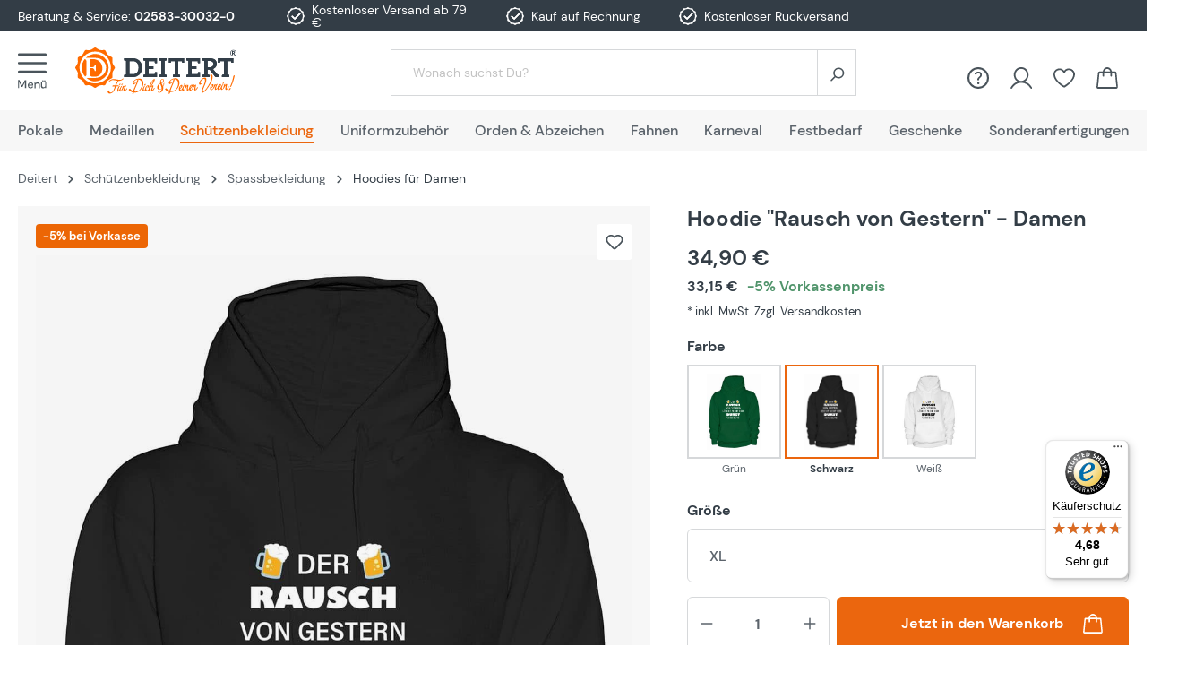

--- FILE ---
content_type: text/html; charset=UTF-8
request_url: https://www.vereinsbedarf-deitert.de/hoodie-rausch-von-gestern-damen-schwarz-xl/
body_size: 33905
content:

<!DOCTYPE html>

<html lang="de-DE"
      itemscope="itemscope"
      >

                                
    <head>
                    
        
                                            
    
                                    <meta charset="utf-8">
            
                <meta name="viewport" content="width=device-width, initial-scale=1">

                            <meta name="author"
                      content="">
                <meta name="robots"
                      content="index,follow">
                <meta name="revisit-after"
                      content="15 days">
                <meta name="keywords"
                      content="">
                <meta name="description"
                      content="Hoodie &quot;Rausch von Gestern&quot; - Damen

	Lustiger Motiv-Hoodie mit &quot;Rausch von Gestern&quot;

	 

	
		80% Baumwolle &amp;amp; 20% Polyester
	
		ca. 140 g/m²
	
		mit Motiv: Rausch von Gestern
	
		modisch flaches Zugband
	
		mit Kängurutasche">
            
                    
                        <meta property="og:type" content="product"/>
        
                    <meta property="og:site_name" content="Deitert"/>
        
                    <meta property="og:url" content="https://www.vereinsbedarf-deitert.de/hoodie-rausch-von-gestern-damen-schwarz-xl/"/>
        
                                    <meta property="og:title" content="Hoodie &quot;Rausch von Gestern&quot; - Damen  »  Farbe: Schwarz, Größe: XL »  kaufen bei vereinsbedarf-deitert.de"/>
                    
                                    <meta property="og:description" content="Hoodie &quot;Rausch von Gestern&quot; - Damen

	Lustiger Motiv-Hoodie mit &quot;Rausch von Gestern&quot;

	 

	
		80% Baumwolle &amp;amp; 20% Polyester
	
		ca. 140 g/m²
	
		mit Motiv: Rausch von Gestern
	
		modisch flaches Zugband
	
		mit Kängurutasche"/>
                    
                                    <meta property="og:image" content="https://www.vereinsbedarf-deitert.de/media/94/b5/0f/1696854203/dhoodie37s_8287d0a8faa549128d94293eef078db7_2.jpg"/>
                    
                                    <meta property="product:brand" content="Deitert"/>
                    
                                
            <meta property="product:price:amount"
                  content="34.9"/>
            <meta property="product:price:currency"
                  content="EUR"/>
        
                    <meta property="product:product_link" content="https://www.vereinsbedarf-deitert.de/hoodie-rausch-von-gestern-damen-schwarz-xl/"/>
        
                    <meta name="twitter:card" content="product"/>
        
                    <meta name="twitter:site" content="Deitert"/>
        
                                    <meta property="twitter:title" content="Hoodie &quot;Rausch von Gestern&quot; - Damen  »  Farbe: Schwarz, Größe: XL »  kaufen bei vereinsbedarf-deitert.de"/>
                    
                                    <meta property="twitter:description" content="Hoodie &quot;Rausch von Gestern&quot; - Damen

	Lustiger Motiv-Hoodie mit &quot;Rausch von Gestern&quot;

	 

	
		80% Baumwolle &amp;amp; 20% Polyester
	
		ca. 140 g/m²
	
		mit Motiv: Rausch von Gestern
	
		modisch flaches Zugband
	
		mit Kängurutasche"/>
                    
                                    <meta property="twitter:image" content="https://www.vereinsbedarf-deitert.de/media/94/b5/0f/1696854203/dhoodie37s_8287d0a8faa549128d94293eef078db7_2.jpg"/>
                        
                            <meta 
                      content="Deitert">
                <meta 
                      content="">
                <meta 
                      content="true">
                <meta 
                      content="https://www.vereinsbedarf-deitert.de/media/b9/e5/f3/1682430512/logo-vereinsbedarf-deitert-xl.svg">
            
                                                

                
                    <script type="application/ld+json">
            [{"@context":"https:\/\/schema.org\/","@type":"Product","name":"Hoodie \"Rausch von Gestern\" - Damen","description":"\n\tHoodie \"Rausch von Gestern\" - Damen\n\n\tLustiger Motiv-Hoodie mit \"Rausch von Gestern\"\n\n\t\u00a0\n\n\t\n\t\t80% Baumwolle &amp; 20% Polyester\n\t\n\t\tca. 140 g\/m\u00b2\n\t\n\t\tmit Motiv: Rausch von Gestern\n\t\n\t\tmodisch flaches Zugband\n\t\n\t\tmit K\u00e4ngurutasche\n","sku":"dhoodie37s-XL","mpn":"dhoodie37s-XL","brand":{"@type":"Brand","name":"Deitert"},"image":["https:\/\/www.vereinsbedarf-deitert.de\/media\/94\/b5\/0f\/1696854203\/dhoodie37s_8287d0a8faa549128d94293eef078db7_2.jpg"],"offers":[{"@type":"Offer","availability":"https:\/\/schema.org\/InStock","itemCondition":"https:\/\/schema.org\/NewCondition","priceCurrency":"EUR","priceValidUntil":"2026-01-21","url":"https:\/\/www.vereinsbedarf-deitert.de\/hoodie-rausch-von-gestern-damen-schwarz-xl\/","price":34.9}]},{"@context":"https:\/\/schema.org","@type":"BreadcrumbList","itemListElement":[{"@type":"ListItem","position":1,"name":"Sch\u00fctzenbekleidung","item":"https:\/\/www.vereinsbedarf-deitert.de\/schuetzenbekleidung\/"},{"@type":"ListItem","position":2,"name":"Spassbekleidung","item":"https:\/\/www.vereinsbedarf-deitert.de\/spassbekleidung\/"},{"@type":"ListItem","position":3,"name":"Hoodies f\u00fcr Damen","item":"https:\/\/www.vereinsbedarf-deitert.de\/hoodies-fuer-damen\/"}]}]
        </script>
            



    <meta name="format-detection" content="telephone=no">
    <meta name="p:domain_verify" content="74731e07e4224586a83780a7a68bcc0e"/>
        <meta name="viewport" content="width=device-width, initial-scale=1">

                    <link rel="shortcut icon"
                  href="https://www.vereinsbedarf-deitert.de/media/74/5d/95/1683152289/deitert_logo_kl.png">
        
                                <link rel="apple-touch-icon"
                  sizes="180x180"
                  href="https://www.vereinsbedarf-deitert.de/media/74/5d/95/1683152289/deitert_logo_kl.png">
                    
                                         
        <link rel="canonical" href="https://www.vereinsbedarf-deitert.de/hoodie-rausch-von-gestern-damen/" />
    
                    <title>Hoodie &quot;Rausch von Gestern&quot; - Damen  »  Farbe: Schwarz, Größe: XL »  kaufen bei vereinsbedarf-deitert.de</title>
    
        

                                <link
                    rel="preload"
                    href="https://www.vereinsbedarf-deitert.de/media/e0/00/d8/1682490560/logo-vereinsbedarf-deitert-xs.svg"
                    as="image"
                    media="(min-width: 768px) and (max-width: 991px)" />
        
                    <link
                    rel="preload"
                    href="https://www.vereinsbedarf-deitert.de/media/e0/00/d8/1682490560/logo-vereinsbedarf-deitert-xs.svg"
                    as="image"
                    media="(max-width: 767px)" />
        
                    <link
                    rel="preload"
                    href="https://www.vereinsbedarf-deitert.de/media/b9/e5/f3/1682430512/logo-vereinsbedarf-deitert-xl.svg"
                    as="image"
                    media="(min-width: 992px)" />
            
                                <link rel="stylesheet"
                  href="https://www.vereinsbedarf-deitert.de/theme/335fd3d8de5c3bb56dae3c6c35cc2e63/css/all.css"
                  fetchpriority="high"
            >
            
                        <script>
        window.features = {"V6_5_0_0":true,"v6.5.0.0":true,"V6_6_0_0":false,"v6.6.0.0":false,"V6_7_0_0":false,"v6.7.0.0":false,"VUE3":false,"vue3":false,"JOIN_FILTER":false,"join.filter":false,"MEDIA_PATH":false,"media.path":false,"ES_MULTILINGUAL_INDEX":false,"es.multilingual.index":false,"STOCK_HANDLING":true,"stock.handling":true,"ASYNC_THEME_COMPILATION":false,"async.theme.compilation":false,"FEATURE_SWAGCMSEXTENSIONS_1":true,"feature.swagcmsextensions.1":true,"FEATURE_SWAGCMSEXTENSIONS_2":true,"feature.swagcmsextensions.2":true,"FEATURE_SWAGCMSEXTENSIONS_8":true,"feature.swagcmsextensions.8":true,"FEATURE_SWAGCMSEXTENSIONS_63":true,"feature.swagcmsextensions.63":true};
    </script>
        
                	
                
                        
                            <script>
                    var googleTagManagerFunction = function(w,d,s,l,i){w[l]=w[l]||[];w[l].push({'gtm.start':
                            new Date().getTime(),event:'gtm.js'});var f=d.getElementsByTagName(s)[0],
                        j=d.createElement(s),dl=l!='dataLayer'?'&l='+l:'';j.async=true;j.src=
                        'https://sst.vereinsbedarf-deitert.de/gtm.js?id='+i+dl;f.parentNode.insertBefore(j,f);
                    };

                    setTimeout(() => {
                        googleTagManagerFunction(window,document,'script','dataLayer','GTM-KQHLW4T');
                    }, 3000);
            </script>
                        
                                    
    <script>
        window.dataLayer = window.dataLayer || [];
        function gtag() { dataLayer.push(arguments); }

        (() => {
            const analyticsStorageEnabled = document.cookie.split(';').some((item) => item.trim().includes('google-analytics-enabled=1'));
            const adsEnabled = document.cookie.split(';').some((item) => item.trim().includes('google-ads-enabled=1'));

            // Always set a default consent for consent mode v2
            gtag('consent', 'default', {
                'ad_user_data': adsEnabled ? 'granted' : 'denied',
                'ad_storage': adsEnabled ? 'granted' : 'denied',
                'ad_personalization': adsEnabled ? 'granted' : 'denied',
                'analytics_storage': analyticsStorageEnabled ? 'granted' : 'denied'
            });
        })();
    </script>
        

                
            <script>
            var gRecaptchaLoadCallback = function() {
                grecaptcha.render('gRecaptcha', {
                    sitekey : '6LfC7kUpAAAAAOyMzVceJymeiOFNfD71CG7HHd3-',
                    size: 'invisible',
                    badge: 'bottomright'
                });
            };
            window.gbmedFormsOptions = {
                                sitekey: '6LfC7kUpAAAAAOyMzVceJymeiOFNfD71CG7HHd3-',
                                interval: 1,
                                forms: [],
                modalForms: [],
                                hl: 'de',
                                hideBadge: true,
                hideBadgeText: '<small>Diese Formular ist durch Google reCAPTCHA geschützt und es gelten die <a href="https://policies.google.com/privacy" target="_blank" rel="noreferrer noopener">Datenschutzbestimmungen</a> und <a href="https://policies.google.com/terms" target="_blank" rel="noreferrer noopener">Nutzungsbedingungen</a> von Google.</small>',
                isEnterprise: false,
            };
        </script>
        



							
			<!-- START WGS SCRIPT -->
		<script type="text/plain" class="cmplazyload" data-cmp-purpose="c52" src="https://wgs.vereinsbedarf-deitert.de/static/scripts/
dist/swsix.bundle.js?app_proxy=false&enable_sps=true&external_page=true&shop=www.vereinsbedarf-
deitert.de_bde27d3b9ae24fa8877b44b452d14cfd&shop_system=shopware6&gds_px=AW-1057113445&is_gtm=true&wgs_onload=true" id="wgs-scripttag-prod">|
</script>

		
		<script type="text/javascript">
			window.controllerName = 'product';
			window.actionName = 'index';
			window.trackOrders = '';
			window.anonymize_ip = '';
		</script>

		<script type="text/javascript">
window.wgs_extra = {
	cu: '',
	on: '',
	currency: 'EUR',
}
window.wgs_ctx_uid = '';
window.wgs_extra.pv = {
	id: 'ab9f440c632b4586b9da1f11dffae91f',
	sku: 'dhoodie37s-XL',
	brand: 'Deitert',
	quantity: 1,
	name: 'Hoodie &quot;Rausch von Gestern&quot; - Damen',
	price: 34.90,
	currency: '',
};
		</script>

		<script>
			function __wgs_ssn_api(uid, on) {
				const ss_script_url = "https://www.vereinsbedarf-deitert.de/storefront/script/wgsssn";
				const parms = {};
				if (uid) {
					parms["mbssn"] = uid;
				}
				if (on) {
					parms["on"] = on;
				}
				const urlParams = new URLSearchParams(parms);
				return fetch(ss_script_url + "?" + urlParams.toString(), {
					method: "GET",
					credentials: "include",
				});
			}
		</script>

		
		<!-- END WGS SCRIPT -->
	


                            
            
                
        
                                        <script>
                window.activeNavigationId = '3bf7a30661e74d27b093f4fcb438b181';
                window.router = {
                    'frontend.cart.offcanvas': '/checkout/offcanvas',
                    'frontend.cookie.offcanvas': '/cookie/offcanvas',
                    'frontend.checkout.finish.page': '/checkout/finish',
                    'frontend.checkout.info': '/widgets/checkout/info',
                    'frontend.menu.offcanvas': '/widgets/menu/offcanvas',
                    'frontend.cms.page': '/widgets/cms',
                    'frontend.cms.navigation.page': '/widgets/cms/navigation',
                    'frontend.account.addressbook': '/widgets/account/address-book',
                    'frontend.country.country-data': '/country/country-state-data',
                    'frontend.app-system.generate-token': '/app-system/Placeholder/generate-token',
                    };
                window.salesChannelId = 'bde27d3b9ae24fa8877b44b452d14cfd';
            </script>
        

        
    <script>
        window.router['widgets.swag.cmsExtensions.quickview'] = '/swag/cms-extensions/quickview';
        window.router['widgets.swag.cmsExtensions.quickview.variant'] = '/swag/cms-extensions/quickview/variant';
    </script>

    <script>
        // Get full path for Analytics by name. Insert JS in the head.
        window.router['frontend.nosto.analytics-tracking'] = '/nosto/analytics-tracking';
        window.router['frontend.nosto.preview.toggle'] = '/nosto/preview-toggle';

        // Immediately sync localStorage with cookie for instant availability
        (function() {
            const currentPreview = localStorage.getItem('nosto:preview') === 'true';
            const expires = new Date();
            expires.setTime(expires.getTime() + (24 * 60 * 60 * 1000)); // 1 day
            document.cookie = `nosto_preview=${currentPreview ? '1' : '0'};expires=${expires.toUTCString()};path=/;SameSite=Lax`;
        })();
    </script>

                                <script>
                
                window.breakpoints = {"xs":0,"sm":576,"md":768,"lg":992,"xl":1200};
            </script>
        
                                    <script>
                    window.customerLoggedInState = 0;

                    window.wishlistEnabled = 1;
                </script>
                    
                    <script type="text/plain" class="cmplazyload" data-cmp-purpose="c54" data-cmp-src="https://static.heyflow.com/widget/latest/webview.js"></script>

    <script async type="text/plain" class="cmplazyload" data-cmp-purpose="c54" data-cmp-src="https://userlike-cdn-widgets.s3-eu-west-1.amazonaws.com/dbd7b89b40e7063fb2d0738f37094b800babc922dfe8926109b829038b115a48.js"></script>

    <script type="text/plain" class="cmplazyload" data-cmp-purpose="c52">
        function getUrlParameter(e) {
            e = e.replace(/[\[]/, "\\[").replace(/[\]]/, "\\]");
            var n = new RegExp("[\\?&]" + e + "=([^&#]*)").exec(location.search);
            return null === n ? "" : decodeURIComponent(n[1].replace(/\+/g, " "))
        }

        var mAT = new Array();
        mAT[0] = 'OOjp3ft29W3sgJdaJ6ZUHIseywVQtHE8nLFzJQ_IdOhPMRK09WL-cA';

        var val = '';

        var hcPP = '';
        var uniqueId = '';
        var mAObj = null;

        mln(mAT, val, hcPP, uniqueId, mAObj);

    </script>

    <script>(function(){var tk="a9bd829799a3e504777fec7fa4fd72feaa00085eb56683939f0f77eff6e9",sm=100,dn=window.location.hostname,im="https://pm.scalecommerce.cloud/img/perf.gif",sc="https://pm.scalecommerce.cloud/scripts/main@1.0.0/core.min.js";function lc(){var s=document.createElement("script");s.src=sc+"?token="+encodeURIComponent(tk)+"&samplingRate="+sm+"&domain="+encodeURIComponent(dn),s.async=!0,s.defer=!0,s.onload=function(){"function"==typeof window.initM&&window.initM(tk,sm,dn)},document.head.appendChild(s)}function li(){var p=new Image;p.onload=lc,p.onerror=function(){console.error("Tracking pixel failed to load. Loading core script anyway."),lc()},p.src=im+"?token="+encodeURIComponent(tk)+"&samplingRate="+sm+"&domain="+encodeURIComponent(dn)}"requestIdleCallback"in window?requestIdleCallback(li,{timeout:5e3}):setTimeout(li,1)})();</script>


                            <script>
                window.themeAssetsPublicPath = 'https://www.vereinsbedarf-deitert.de/theme/01966336b23473d5817967d9a16d082b/assets/';
            </script>
        
                            
                                            
    <script id="mabpMaxPurchaseMsg" type="text/x-template">
                                                                                                                                    <span class="icon icon-info">
                        <svg xmlns="http://www.w3.org/2000/svg" xmlns:xlink="http://www.w3.org/1999/xlink" width="24" height="24" viewBox="0 0 24 24"><defs><path d="M12 7c.5523 0 1 .4477 1 1s-.4477 1-1 1-1-.4477-1-1 .4477-1 1-1zm1 9c0 .5523-.4477 1-1 1s-1-.4477-1-1v-5c0-.5523.4477-1 1-1s1 .4477 1 1v5zm11-4c0 6.6274-5.3726 12-12 12S0 18.6274 0 12 5.3726 0 12 0s12 5.3726 12 12zM12 2C6.4772 2 2 6.4772 2 12s4.4772 10 10 10 10-4.4772 10-10S17.5228 2 12 2z" id="icons-default-info" /></defs><use xlink:href="#icons-default-info" fill="#758CA3" fill-rule="evenodd" /></svg>
        </span>
    
     Maximalabnahmemenge: %qty%
            </script>
    <script id="mabpMinPurchaseMsg" type="text/x-template">
                                                                                                                                    <span class="icon icon-info">
                        <svg xmlns="http://www.w3.org/2000/svg" xmlns:xlink="http://www.w3.org/1999/xlink" width="24" height="24" viewBox="0 0 24 24"><use xlink:href="#icons-default-info" fill="#758CA3" fill-rule="evenodd" /></svg>
        </span>
    
     Mindestabnahmemenge: %qty%
            </script>

            
                
            <script>
                window.maxiaAdvBlockPrices = {
                    currencyConfig: {
                        locale: "de-DE",
                        symbol: "\u20ac",
                        symbolPosition: 1,
                        isoCode: "EUR"
                    },
                    liveUpdateConfig: {
                        liveUpdateBuyBox: false
                    }
                };

                            </script>
            
                                                                                            <script type="text/javascript" src="https://www.vereinsbedarf-deitert.de/theme/335fd3d8de5c3bb56dae3c6c35cc2e63/js/all.js" defer></script>
                                                        


    
    
    

        </head>

        
                                                                                                                                                                                                
    <!-- added by Trusted Shops app: Start -->
    <script src="https://integrations.etrusted.com/applications/widget.js/v2" async defer></script>
    <!-- End -->
                        
    <body class="    is-ctl-product is-act-index  show-conversion-checkout   
">

            
    
                            <script>
        dataLayer = window.dataLayer || [];
        // Clear the previous ecommerce object
        dataLayer.push({ ecommerce: null });
        // Push regular datalayer
        dataLayer.push({"pageTitle":"Hoodie \"Rausch von Gestern\" - Damen  \u00bb  Farbe: Schwarz, Gr\u00f6\u00dfe: XL \u00bb  kaufen bei vereinsbedarf-deitert.de","pageSubCategory":"","pageCategoryID":"","pageSubCategoryID":"","pageCountryCode":"de-DE","pageLanguageCode":"Deutsch","pageVersion":1,"pageTestVariation":"1","pageValue":1,"pageAttributes":"1","pageCategory":"Product","productID":"ab9f440c632b4586b9da1f11dffae91f","productName":"Hoodie \"Rausch von Gestern\" - Damen","productPrice":"34.90","productEAN":"2500000696220","productSku":"dhoodie37s-XL","productManufacturerNumber":"","productCategory":"Hoodies f\u00fcr Damen","productCategoryID":"3bf7a30661e74d27b093f4fcb438b181","productCurrency":"EUR","visitorLoginState":"Logged Out","visitorType":"NOT LOGGED IN","visitorLifetimeValue":0,"visitorExistingCustomer":"No"});
                // Push new GA4 tags
        dataLayer.push({"event":"view_item","ecommerce":{"currency":"EUR","value":34.9,"items":[{"item_name":"Hoodie \"Rausch von Gestern\" - Damen","item_id":"dhoodie37s-XL","price":34.9,"index":0,"item_list_name":"Category","quantity":1,"item_category":"Hoodies f\u00fcr Damen","item_list_id":"3bf7a30661e74d27b093f4fcb438b181","item_brand":"Deitert"}]}});
                            </script>
            
                
                                                            <script>
                    let consentId = 90244;
                    window.gdprAppliesGlobally=true;if(!("cmp_id" in window)||window.cmp_id<1){window.cmp_id=consentId}if(!("cmp_cdid" in window)){window.cmp_cdid=""}if(!("cmp_params" in window)){window.cmp_params=""}if(!("cmp_host" in window)){window.cmp_host="d.delivery.consentmanager.net"}if(!("cmp_cdn" in window)){window.cmp_cdn="cdn.consentmanager.net"}if(!("cmp_proto" in window)){window.cmp_proto="https:"}if(!("cmp_codesrc" in window)){window.cmp_codesrc="3"}window.cmp_getsupportedLangs=function(){var b=["DE","EN","FR","IT","NO","DA","FI","ES","PT","RO","BG","ET","EL","GA","HR","LV","LT","MT","NL","PL","SV","SK","SL","CS","HU","RU","SR","ZH","TR","UK","AR","BS"];if("cmp_customlanguages" in window){for(var a=0;a<window.cmp_customlanguages.length;a++){b.push(window.cmp_customlanguages[a].l.toUpperCase())}}return b};window.cmp_getRTLLangs=function(){return["AR"]};window.cmp_getlang=function(j){if(typeof(j)!="boolean"){j=true}if(j&&typeof(cmp_getlang.usedlang)=="string"&&cmp_getlang.usedlang!==""){return cmp_getlang.usedlang}var g=window.cmp_getsupportedLangs();var c=[];var f=location.hash;var e=location.search;var a="languages" in navigator?navigator.languages:[];if(f.indexOf("cmplang=")!=-1){c.push(f.substr(f.indexOf("cmplang=")+8,2).toUpperCase())}else{if(e.indexOf("cmplang=")!=-1){c.push(e.substr(e.indexOf("cmplang=")+8,2).toUpperCase())}else{if("cmp_setlang" in window&&window.cmp_setlang!=""){c.push(window.cmp_setlang.toUpperCase())}else{if(a.length>0){for(var d=0;d<a.length;d++){c.push(a[d])}}}}}if("language" in navigator){c.push(navigator.language)}if("userLanguage" in navigator){c.push(navigator.userLanguage)}var h="";for(var d=0;d<c.length;d++){var b=c[d].toUpperCase();if(g.indexOf(b)!=-1){h=b;break}if(b.indexOf("-")!=-1){b=b.substr(0,2)}if(g.indexOf(b)!=-1){h=b;break}}if(h==""&&typeof(cmp_getlang.defaultlang)=="string"&&cmp_getlang.defaultlang!==""){return cmp_getlang.defaultlang}else{if(h==""){h="EN"}}h=h.toUpperCase();return h};(function(){var n=document;var p=window;var f="";var b="_en";if("cmp_getlang" in p){f=p.cmp_getlang().toLowerCase();if("cmp_customlanguages" in p){for(var h=0;h<p.cmp_customlanguages.length;h++){if(p.cmp_customlanguages[h].l.toUpperCase()==f.toUpperCase()){f="en";break}}}b="_"+f}function g(e,d){var l="";e+="=";var i=e.length;if(location.hash.indexOf(e)!=-1){l=location.hash.substr(location.hash.indexOf(e)+i,9999)}else{if(location.search.indexOf(e)!=-1){l=location.search.substr(location.search.indexOf(e)+i,9999)}else{return d}}if(l.indexOf("&")!=-1){l=l.substr(0,l.indexOf("&"))}return l}var j=("cmp_proto" in p)?p.cmp_proto:"https:";var o=["cmp_id","cmp_params","cmp_host","cmp_cdn","cmp_proto"];for(var h=0;h<o.length;h++){if(g(o[h],"%%%")!="%%%"){window[o[h]]=g(o[h],"")}}var k=("cmp_ref" in p)?p.cmp_ref:location.href;var q=n.createElement("script");q.setAttribute("data-cmp-ab","1");var c=g("cmpdesign","");var a=g("cmpregulationkey","");q.src=j+"//"+p.cmp_host+"/delivery/cmp.php?"+("cmp_id" in p&&p.cmp_id>0?"id="+p.cmp_id:"")+("cmp_cdid" in p?"cdid="+p.cmp_cdid:"")+"&h="+encodeURIComponent(k)+(c!=""?"&cmpdesign="+encodeURIComponent(c):"")+(a!=""?"&cmpregulationkey="+encodeURIComponent(a):"")+("cmp_params" in p?"&"+p.cmp_params:"")+(n.cookie.length>0?"&__cmpfcc=1":"")+"&l="+f.toLowerCase()+"&o="+(new Date()).getTime();q.type="text/javascript";q.async=true;if(n.currentScript){n.currentScript.parentElement.appendChild(q)}else{if(n.body){n.body.appendChild(q)}else{var m=n.getElementsByTagName("body");if(m.length==0){m=n.getElementsByTagName("div")}if(m.length==0){m=n.getElementsByTagName("span")}if(m.length==0){m=n.getElementsByTagName("ins")}if(m.length==0){m=n.getElementsByTagName("script")}if(m.length==0){m=n.getElementsByTagName("head")}if(m.length>0){m[0].appendChild(q)}}}var q=n.createElement("script");q.src=j+"//"+p.cmp_cdn+"/delivery/js/cmp"+b+".min.js";q.type="text/javascript";q.setAttribute("data-cmp-ab","1");q.async=true;if(n.currentScript){n.currentScript.parentElement.appendChild(q)}else{if(n.body){n.body.appendChild(q)}else{var m=n.getElementsByTagName("body");if(m.length==0){m=n.getElementsByTagName("div")}if(m.length==0){m=n.getElementsByTagName("span")}if(m.length==0){m=n.getElementsByTagName("ins")}if(m.length==0){m=n.getElementsByTagName("script")}if(m.length==0){m=n.getElementsByTagName("head")}if(m.length>0){m[0].appendChild(q)}}}})();window.cmp_addFrame=function(b){if(!window.frames[b]){if(document.body){var a=document.createElement("iframe");a.style.cssText="display:none";a.name=b;document.body.appendChild(a)}else{window.setTimeout(window.cmp_addFrame,10,b)}}};window.cmp_rc=function(h){var b=document.cookie;var f="";var d=0;while(b!=""&&d<100){d++;while(b.substr(0,1)==" "){b=b.substr(1,b.length)}var g=b.substring(0,b.indexOf("="));if(b.indexOf(";")!=-1){var c=b.substring(b.indexOf("=")+1,b.indexOf(";"))}else{var c=b.substr(b.indexOf("=")+1,b.length)}if(h==g){f=c}var e=b.indexOf(";")+1;if(e==0){e=b.length}b=b.substring(e,b.length)}return(f)};window.cmp_stub=function(){var a=arguments;__cmapi.a=__cmapi.a||[];if(!a.length){return __cmapi.a}else{if(a[0]==="ping"){if(a[1]===2){a[2]({gdprApplies:gdprAppliesGlobally,cmpLoaded:false,cmpStatus:"stub",displayStatus:"hidden",apiVersion:"2.0",cmpId:31},true)}else{a[2](false,true)}}else{if(a[0]==="getUSPData"){a[2]({version:1,uspString:window.cmp_rc("")},true)}else{if(a[0]==="getTCData"){__cmapi.a.push([].slice.apply(a))}else{if(a[0]==="addEventListener"||a[0]==="removeEventListener"){__cmapi.a.push([].slice.apply(a))}else{if(a.length==4&&a[3]===false){a[2]({},false)}else{__cmapi.a.push([].slice.apply(a))}}}}}}};window.cmp_msghandler=function(d){var a=typeof d.data==="string";try{var c=a?JSON.parse(d.data):d.data}catch(f){var c=null}if(typeof(c)==="object"&&c!==null&&"__cmpCall" in c){var b=c.__cmpCall;window.__cmp(b.command,b.parameter,function(h,g){var e={__cmpReturn:{returnValue:h,success:g,callId:b.callId}};d.source.postMessage(a?JSON.stringify(e):e,"*")})}if(typeof(c)==="object"&&c!==null&&"__cmapiCall" in c){var b=c.__cmapiCall;window.__cmapi(b.command,b.parameter,function(h,g){var e={__cmapiReturn:{returnValue:h,success:g,callId:b.callId}};d.source.postMessage(a?JSON.stringify(e):e,"*")})}if(typeof(c)==="object"&&c!==null&&"__uspapiCall" in c){var b=c.__uspapiCall;window.__uspapi(b.command,b.version,function(h,g){var e={__uspapiReturn:{returnValue:h,success:g,callId:b.callId}};d.source.postMessage(a?JSON.stringify(e):e,"*")})}if(typeof(c)==="object"&&c!==null&&"__tcfapiCall" in c){var b=c.__tcfapiCall;window.__tcfapi(b.command,b.version,function(h,g){var e={__tcfapiReturn:{returnValue:h,success:g,callId:b.callId}};d.source.postMessage(a?JSON.stringify(e):e,"*")},b.parameter)}};window.cmp_setStub=function(a){if(!(a in window)||(typeof(window[a])!=="function"&&typeof(window[a])!=="object"&&(typeof(window[a])==="undefined"||window[a]!==null))){window[a]=window.cmp_stub;window[a].msgHandler=window.cmp_msghandler;window.addEventListener("message",window.cmp_msghandler,false)}};window.cmp_addFrame("__cmapiLocator");window.cmp_addFrame("__cmpLocator");window.cmp_addFrame("__uspapiLocator");window.cmp_addFrame("__tcfapiLocator");window.cmp_setStub("__cmapi");window.cmp_setStub("__cmp");window.cmp_setStub("__tcfapi");window.cmp_setStub("__uspapi");</script>
                        
                                <noscript class="noscript-main">
                
    <div role="alert"
         class="alert alert-info alert-has-icon">
                                                                        
                                                                                                                                                                    <span class="icon icon-info">
                        <svg xmlns="http://www.w3.org/2000/svg" xmlns:xlink="http://www.w3.org/1999/xlink" width="24" height="24" viewBox="0 0 24 24"><defs><path d="M12 7c.5523 0 1 .4477 1 1s-.4477 1-1 1-1-.4477-1-1 .4477-1 1-1zm1 9c0 .5523-.4477 1-1 1s-1-.4477-1-1v-5c0-.5523.4477-1 1-1s1 .4477 1 1v5zm11-4c0 6.6274-5.3726 12-12 12S0 18.6274 0 12 5.3726 0 12 0s12 5.3726 12 12zM12 2C6.4772 2 2 6.4772 2 12s4.4772 10 10 10 10-4.4772 10-10S17.5228 2 12 2z" id="icons-default-info" /></defs><use xlink:href="#icons-default-info" fill="#758CA3" fill-rule="evenodd" /></svg>
        </span>
    
                                                        
                                    
                    <div class="alert-content-container">
                                                    
                                    <div class="alert-content">
                                                    Um unseren Shop in vollem Umfang nutzen zu können, empfehlen wir Ihnen Javascript in Ihrem Browser zu aktivieren.
                                            </div>
                
                                                                </div>
            </div>
            </noscript>
        
    
    <!-- Google Tag Manager Noscript -->
            <noscript class="noscript-gtm">
            <iframe src="https://sst.vereinsbedarf-deitert.de/ns.html?id=GTM-KQHLW4T"
                    height="0"
                    width="0"
                    style="display:none;visibility:hidden">
            </iframe>
        </noscript>
        <!-- End Google Tag Manager Noscript -->

            <header class="header-main">
            <div class="top-bar">

        <div class="container benefits">
            <div class="row">
                <div class="col-3 col-sm-8 col-xl-3 d-none d-sm-flex align-items-center topbar-service">
                                            <img class="contact-image" 
                             src="https://www.vereinsbedarf-deitert.de/media/15/b5/0a/1684762820/bettina.png"
                             alt="Kontakt-Symbol für persönliche Beratung"
                             loading="lazy">
                                        Beratung &amp; Service:&nbsp;
                    <a href="tel:+492583300320">02583-30032-0</a>
                </div>
                <div class="col-2 d-none d-xl-flex align-items-center justify-content-center px-0"><i class="icon-benefit"></i>Kostenloser Versand ab 79 €</div>
                <div class="col-2 d-none d-xl-flex align-items-center justify-content-center px-0"><i class="icon-benefit"></i>Kauf auf Rechnung</div>
                <div class="col-2 d-none d-xl-flex align-items-center justify-content-center px-0"><i class="icon-benefit"></i>Kostenloser Rückversand</div>
                <div class="col-12 col-sm-4 col-xl-3 d-flex align-items-center justify-content-center justify-content-sm-end header-trusted-widget"><etrusted-widget data-etrusted-widget-id="wdg-bd342615-7157-4324-9e01-9d801c874241"></etrusted-widget>
                </div>
            </div>
        </div>

            </div>
                    <div class="container">
                    
        <div class="row gx-1 align-items-center header-row">
                    <div class="col-6 col-sm-auto d-flex align-items-center">
                                    <div>
                        <div class="menu-button">
                                                            <button class="btn nav-main-toggle-btn header-actions-btn"
                                        type="button"
                                        data-offcanvas-menu="true"
                                        data-href="/widgets/menu/offcanvas?navigationId=treeItem.category.id"
                                        aria-label="Menü">
                                                                            <span aria-hidden="true">
                                                                                                                                                            <span class="icon icon-MaterialIcons icon-MaterialIcons-icon-menu">
                        <?xml version="1.0" encoding="UTF-8"?>
<svg id="Ebene_1" xmlns="http://www.w3.org/2000/svg" version="1.1" viewBox="0 0 24 29.2">
  <defs>
    <style>
      .st0 {
      fill: #333d46;
      }
    </style>
  </defs>
  <path class="st0" d="M23,2H1c-.5,0-1-.4-1-1S.4,0,1,0h22.1c.5,0,1,.4,1,1s-.4,1-1,1Z"/>
  <path class="st0" d="M23,9.2H1c-.5,0-1-.4-1-1s.4-1,1-1h22.1c.5,0,1,.4,1,1s-.4,1-1,1Z"/>
  <path class="st0" d="M23,16.5H1c-.5,0-1-.4-1-1s.4-1,1-1h22.1c.5,0,1,.4,1,1s-.4,1-1,1Z"/>
  <path class="st0" d="M5.8,22.4h1.1v6.7h-1v-5.1l-2.1,4.1h-.7l-2.1-4.1v5H.1v-6.7h1.1l2.3,4.6,2.3-4.6ZM22.5,23.6c.1,0,.3,0,.4-.1.1-.1.2-.2.2-.4s0-.3-.2-.4c0-.1-.2-.2-.4-.2s-.3,0-.4.2c-.1.1-.2.2-.2.4s0,.3.2.4c.1,0,.2.1.4.1ZM20.9,23.6c.1,0,.3,0,.4-.1.1-.1.2-.2.2-.4s0-.3-.2-.4c-.1-.1-.2-.2-.4-.2s-.3,0-.4.2c0,.1-.1.2-.1.4s0,.3.1.4c.1,0,.2.1.4.1ZM22.9,24.3v2.6c0,.3,0,.6-.2.8s-.3.4-.5.5c-.2.1-.4.2-.7.2-.4,0-.7-.1-.9-.3-.2-.2-.3-.6-.3-1v-2.8h-1v2.9c0,.5,0,.9.2,1.2.2.3.4.5.6.7.3.2.6.2,1,.2s.7,0,1-.3c.3-.2.5-.4.6-.7v.8h.9v-4.9h-1ZM17.4,24.4c-.3-.2-.6-.2-1-.2s-.7,0-1,.3c-.3.2-.5.4-.7.7v-.8h-.9v4.9h1v-2.6c0-.3,0-.6.2-.8.1-.2.3-.4.5-.5.2-.1.4-.2.7-.2.4,0,.7.1.9.3.2.2.3.6.3,1v2.8h1v-2.9c0-.5,0-.9-.2-1.2-.2-.3-.4-.5-.6-.7ZM12.5,25.3c.2.3.3.7.3,1.2s0,.1,0,.2c0,0,0,.2,0,.2h-3.7c0,.3,0,.6.2.8.1.2.3.4.5.6.2.1.5.2.7.2s.6,0,.8-.2c.2-.1.3-.3.4-.5h1c0,.3-.2.6-.4.8-.2.2-.4.4-.7.5-.3.1-.6.2-1,.2s-.9-.1-1.2-.3c-.4-.2-.6-.5-.8-.9-.2-.4-.3-.8-.3-1.3s0-1,.3-1.3c.2-.4.5-.7.8-.9.4-.2.8-.3,1.3-.3s.9.1,1.2.3c.3.2.6.5.8.8ZM11.9,26.2c0-.4-.2-.7-.4-.9-.3-.2-.6-.3-.9-.3s-.5,0-.7.2c-.2.1-.4.3-.5.5,0,.2-.1.4-.2.6h2.8Z"/>
</svg>
        </span>
    
                                            </span>
                                                                    </button>
                                                    </div>
                    </div>
                                    <div class="header-logo-main">
                    <a class="header-logo-main-link"
               href="/"
               title="Zur Startseite gehen">
                                    <picture class="header-logo-picture">
                                        <source srcset="https://www.vereinsbedarf-deitert.de/media/e0/00/d8/1682490560/logo-vereinsbedarf-deitert-xs.svg"
                media="(min-width: 768px) and (max-width: 991px)"
                fetchpriority="high">
    
                                    <source srcset="https://www.vereinsbedarf-deitert.de/media/e0/00/d8/1682490560/logo-vereinsbedarf-deitert-xs.svg"
                media="(max-width: 767px)"
                fetchpriority="high">
    
                                    <img src="https://www.vereinsbedarf-deitert.de/media/b9/e5/f3/1682430512/logo-vereinsbedarf-deitert-xl.svg"
             alt="Zur Startseite gehen"
             class="img-fluid header-logo-main-img"
             fetchpriority="high">
                        </picture>
                            </a>
            </div>
            </div>
        
                    <div class="col-6 order-1 col-sm-auto order-sm-2 header-actions-col">
                <div class="row g-0 justify-content-end">

                                                                                        
                                            <div class="col-auto d-none d-sm-block">
    <a class="btn help-menu-btn header-actions-btn" href="/informationen/faq/" title="FAQ &amp;amp; Hilfe" aria-label="FAQ &amp;amp; Hilfe">
        <span class="header-help-icon" aria-hidden="true">
                                                                                                                            <span class="icon icon-MaterialIcons icon-MaterialIcons-icon-help">
                        <svg xmlns="http://www.w3.org/2000/svg" width="20" height="20" viewBox="0 0 20 20">
  <path id="help_FILL0_wght400_GRAD200_opsz48" d="M74.094-880.135a1,1,0,0,0,.735-.3.994.994,0,0,0,.3-.733,1,1,0,0,0-.3-.735.994.994,0,0,0-.733-.3,1,1,0,0,0-.735.3.994.994,0,0,0-.3.733,1,1,0,0,0,.3.735A.994.994,0,0,0,74.094-880.135Zm-.984-3.678h1.707a4.843,4.843,0,0,1,.144-1.23A2.94,2.94,0,0,1,76-886.337a4,4,0,0,0,1.07-1.224,2.972,2.972,0,0,0,.325-1.394A2.728,2.728,0,0,0,76.5-891.1a3.4,3.4,0,0,0-2.348-.788,3.959,3.959,0,0,0-2.259.637,3.5,3.5,0,0,0-1.358,1.767l1.514.577a2.205,2.205,0,0,1,.733-1.058,2.009,2.009,0,0,1,1.286-.409,1.923,1.923,0,0,1,1.274.421,1.357,1.357,0,0,1,.5,1.094,1.7,1.7,0,0,1-.33,1,5.433,5.433,0,0,1-.92.974,4.939,4.939,0,0,0-1.142,1.3A3.7,3.7,0,0,0,73.111-883.812ZM73.989-876a9.591,9.591,0,0,1-3.871-.794,10.207,10.207,0,0,1-3.177-2.148,10.2,10.2,0,0,1-2.148-3.18A9.625,9.625,0,0,1,64-886a9.647,9.647,0,0,1,.8-3.9,10.244,10.244,0,0,1,2.156-3.184,10.041,10.041,0,0,1,3.178-2.139,9.7,9.7,0,0,1,3.86-.779,9.879,9.879,0,0,1,3.907.779,9.931,9.931,0,0,1,3.186,2.139,10.087,10.087,0,0,1,2.136,3.189A9.834,9.834,0,0,1,84-885.987a9.681,9.681,0,0,1-.779,3.865,10.054,10.054,0,0,1-2.139,3.171,10.237,10.237,0,0,1-3.188,2.155A9.682,9.682,0,0,1,73.989-876ZM74-877.755a7.928,7.928,0,0,0,5.835-2.422A7.959,7.959,0,0,0,82.245-886a7.948,7.948,0,0,0-2.41-5.836A7.948,7.948,0,0,0,74-894.245a7.96,7.96,0,0,0-5.823,2.41A7.928,7.928,0,0,0,65.755-886a7.94,7.94,0,0,0,2.422,5.823A7.94,7.94,0,0,0,74-877.755ZM74-886Z" transform="translate(-64 896)" fill="#333d46"/>
</svg>

        </span>
    
            </span>
        <div class="header-actions-title d-none d-xxl-block">
            FAQ &amp; Hilfe
        </div>
    </a>
</div>
                    
                                                                        <div class="col-auto">
                                <div class="account-menu">
                                        <div class="dropdown">
            <button class="btn account-menu-btn header-actions-btn"
            type="button"
            id="accountWidget"
            data-offcanvas-account-menu="true"
            data-bs-toggle="dropdown"
            aria-haspopup="true"
            aria-expanded="false"
            aria-label="Ihr Konto"
            title="Ihr Konto">
        <span aria-hidden="true">
                                                                                                                            <span class="icon icon-MaterialIcons icon-MaterialIcons-icon-account">
                        <?xml version="1.0" encoding="UTF-8"?>
<svg id="icon-user" xmlns="http://www.w3.org/2000/svg" version="1.1" viewBox="0 0 22 22">
  <defs>
    <style>
      .st0 {
      fill: #333d46;
      }
    </style>
  </defs>
  <path class="st0" d="M7,14.7C2.5,11.4,2.6,5.9,5.3,2.6c2.8-3.3,7.8-3.6,10.9-.5,1.8,1.8,2.5,4,2.3,6.5-.2,2.6-1.5,4.5-3.5,6,.3.2.5.3.7.4,2.5,1.1,4.5,2.8,6,5.3.4.7.4,1.3,0,1.6-.5.3-.9,0-1.3-.6-3.8-6.3-12.2-7.3-17.1-1.9-.5.6-1,1.3-1.4,1.9-.5.7-.9.9-1.4.6-.5-.3-.5-.8,0-1.6,1.5-2.4,3.5-4.2,6-5.3.2,0,.4-.2.6-.3h0ZM5.1,7.9c0,3.4,2.6,6.1,5.8,6.1,3.3,0,5.9-2.7,6-6.1,0-3.4-2.6-6.2-5.8-6.2-3.3,0-5.9,2.7-5.9,6.1h0Z"/>
</svg>
        </span>
    
            </span>
        <div class="header-actions-title d-none d-xxl-block">
                             Anmelden
                    </div>
    </button>

                    <div class="dropdown-menu dropdown-menu-end account-menu-dropdown js-account-menu-dropdown"
                 aria-labelledby="accountWidget">
                

        
            <div class="offcanvas-header">
                            <button class="btn btn-light offcanvas-close js-offcanvas-close"
                        type="button"
                        aria-label="Menü schließen"
                        title="Menü schließen">
                                            <span aria-hidden="true">
                                                                                                                                            <span class="icon icon-x icon-sm">
                        <svg xmlns="http://www.w3.org/2000/svg" xmlns:xlink="http://www.w3.org/1999/xlink" width="24" height="24" viewBox="0 0 24 24"><defs><path d="m10.5858 12-7.293-7.2929c-.3904-.3905-.3904-1.0237 0-1.4142.3906-.3905 1.0238-.3905 1.4143 0L12 10.5858l7.2929-7.293c.3905-.3904 1.0237-.3904 1.4142 0 .3905.3906.3905 1.0238 0 1.4143L13.4142 12l7.293 7.2929c.3904.3905.3904 1.0237 0 1.4142-.3906.3905-1.0238.3905-1.4143 0L12 13.4142l-7.2929 7.293c-.3905.3904-1.0237.3904-1.4142 0-.3905-.3906-.3905-1.0238 0-1.4143L10.5858 12z" id="icons-default-x" /></defs><use xlink:href="#icons-default-x" fill="#758CA3" fill-rule="evenodd" /></svg>
        </span>
    
                            </span>
                    
                                            Menü schließen
                                    </button>
                    </div>
    
            <div class="offcanvas-body">
                <div class="account-menu">
                                    <div class="dropdown-header account-menu-header">
                    Ihr Konto
                </div>
                    
                                    <div class="account-menu-login">
                                            <a href="/account/login"
                           title="Anmelden und weiter"
                           class="btn btn-primary account-menu-login-button">
                            Anmelden und weiter
                        </a>
                    
                                            <div class="account-menu-register">
                            oder <a href="/account/login"
                                                                            title="Registrieren">registrieren</a>
                        </div>
                                    </div>
                    
                    <div class="account-menu-links">
                    <div class="header-account-menu">
        <div class="card account-menu-inner">
                                        
                                                <div class="list-group list-group-flush account-aside-list-group">
                        
                                                                <a href="/account"
                                   title="Übersicht"
                                   class="list-group-item list-group-item-action account-aside-item">
                                    Übersicht
                                </a>
                            
                                                            <a href="/account/profile"
                                   title="Persönliches Profil"
                                   class="list-group-item list-group-item-action account-aside-item">
                                    Persönliches Profil
                                </a>
                            
                                                            <a href="/account/address"
                                   title="Adressen"
                                   class="list-group-item list-group-item-action account-aside-item">
                                    Adressen
                                </a>
                            
                                                            <a href="/account/payment"
                                   title="Zahlungsarten"
                                   class="list-group-item list-group-item-action account-aside-item">
                                    Zahlungsarten
                                </a>
                            
                                                            <a href="/account/order"
                                   title="Bestellungen"
                                   class="list-group-item list-group-item-action account-aside-item">
                                    Bestellungen
                                </a>
                                                    

                        <a href="/account/mollie/subscriptions" title="Abonnements" class="list-group-item list-group-item-action account-aside-item">
                Abonnements
            </a>
            
                    </div>
                            
                                                </div>
    </div>
            </div>
            </div>
        </div>
                </div>
            </div>
                                </div>
                            </div>
                        
                    
                                                                                                        <div class="col-auto">
                                    <div class="header-wishlist">
                                        <a class="btn header-wishlist-btn header-actions-btn"
                                           href="/wishlist"
                                           title="Merkzettel"
                                           aria-label="Merkzettel">
                                                
            <span class="header-wishlist-icon" aria-hidden="true">
                                                                                                                            <span class="icon icon-MaterialIcons icon-MaterialIcons-icon-heart">
                        <?xml version="1.0" encoding="UTF-8"?>
<svg id="icon-heart" xmlns="http://www.w3.org/2000/svg" version="1.1" viewBox="0 0 22 22">
  <defs>
    <style>
      .st0 {
      fill: #333d46;
      }
    </style>
  </defs>
  <path class="st0" d="M11.1,3.6c1.9-2.9,6.3-3,8.8-.7,6.1,5.6-2.6,14.1-7.4,17.1-1.3.8-1.3,1.1-2.6.3C6.1,18.1,1,13.4.2,9.1-1.2,2.3,6.4-1.4,10.9,3.6h.2ZM10.4,6c-.3-.2-.6-1.2-1-1.6C7.2,1.7,2.2,3,1.7,6.5c-.7,5.2,5.2,10.1,9.2,12.4,3.6-2.1,8.4-5.9,9.2-10.2,1-5-4.7-7.7-7.7-4.2-.5.5-.9,2.4-2,1.5h0Z"/>
</svg>
        </span>
    
            </span>
    
    
    
    <span class="badge bg-primary header-wishlist-badge"
          id="wishlist-basket"
          data-wishlist-storage="true"
          data-wishlist-storage-options="{&quot;listPath&quot;:&quot;\/wishlist\/list&quot;,&quot;mergePath&quot;:&quot;\/wishlist\/merge&quot;,&quot;pageletPath&quot;:&quot;\/wishlist\/merge\/pagelet&quot;}"
          data-wishlist-widget="true"
          data-wishlist-widget-options="{&quot;showCounter&quot;:true}"
    ></span>
    <div class="header-actions-title d-none d-xxl-block">
        Wunschliste
    </div>
                                        </a>
                                    </div>
                                </div>
                            
                                            
                                            <div class="col-auto">
                            <div
                                    class="header-cart"
                                                                                                                data-offcanvas-cart="true"
                                                                >
                            </div>
                            <a class="btn header-cart-btn header-actions-btn"
                               href="/checkout/cart"
                               data-cart-widget="true"
                               title="Warenkorb"
                               aria-label="Warenkorb">
                                
        <span class="header-cart-icon" aria-hidden="true">
                                                                                                                        <span class="icon icon-MaterialIcons icon-MaterialIcons-icon-cart">
                        <?xml version="1.0" encoding="UTF-8"?>
<svg id="icon-cart" xmlns="http://www.w3.org/2000/svg" version="1.1" viewBox="0 0 22 22">
  <defs>
    <style>
      .st0 {
      fill: #333d46;
      }
    </style>
  </defs>
  <path class="st0" d="M11,22c-3,0-6,0-8.9,0-1.6,0-2.2-.7-2-2.5.4-4.5.9-8.9,1.4-13.4.1-1.1.6-1.6,1.6-1.7.9,0,1.8,0,2.7,0,.4,0,.6,0,.7-.5C7.1,1.5,8.9,0,11,0c2.1,0,3.9,1.5,4.6,3.9.1.4.3.5.6.5.9,0,1.8,0,2.7,0,1,0,1.5.5,1.6,1.7.3,2.4.5,4.7.7,7.1.2,1.9.4,3.8.6,5.7,0,.4,0,.8,0,1.1,0,1.2-.6,2-1.8,2-3.1,0-6.2,0-9.3,0h0ZM20.4,20.2c-.5-4.7-1-9.4-1.4-14h-3.2c0,.8,0,1.5,0,2.3,0,.8-.3,1.2-.8,1.1-.5,0-.8-.4-.8-1.2,0-.8,0-1.5,0-2.3h-6.3c0,.2,0,.4,0,.7,0,.6,0,1.2,0,1.8,0,.5-.2,1-.8,1-.6,0-.8-.4-.9-.9,0-.3,0-.6,0-.9,0-.5,0-1,0-1.5h-3.2c-.5,4.7-.9,9.3-1.4,13.9h18.9,0ZM8,4.3h6c-.4-1.6-1.6-2.6-3.2-2.5-1.3,0-2.5,1.1-2.8,2.5h0Z"/>
</svg>
        </span>
    
        </span>
        <span class="header-cart-total">
        0,00 € 
    </span>
    <div class="header-actions-title d-none d-xxl-block">
        Warenkorb
    </div>


                            <div class="nosto_cart" style="display:none">
                        <div class="restore_link" translate="no"></div>
    </div>
    
                
    
    
    
                            </a>
                        </div>
                                    </div>
            </div>
        
                                                    <div class="col-12 order-2 col-sm order-sm-1 header-search-col">
                    <div class="row">
                        <div class="col-sm-auto d-none d-sm-block d-lg-none">
                                                                                                    <div class="nav-main-toggle">
                                                                            <button
                                            class="btn nav-main-toggle-btn header-actions-btn"
                                            type="button"
                                                                                                                                        data-offcanvas-menu="true"
                                                                                        aria-label="Menü"
                                        >
                                                                                                                                                                                                            <span class="icon icon-stack">
                        <svg xmlns="http://www.w3.org/2000/svg" xmlns:xlink="http://www.w3.org/1999/xlink" width="24" height="24" viewBox="0 0 24 24"><defs><path d="M3 13c-.5523 0-1-.4477-1-1s.4477-1 1-1h18c.5523 0 1 .4477 1 1s-.4477 1-1 1H3zm0-7c-.5523 0-1-.4477-1-1s.4477-1 1-1h18c.5523 0 1 .4477 1 1s-.4477 1-1 1H3zm0 14c-.5523 0-1-.4477-1-1s.4477-1 1-1h18c.5523 0 1 .4477 1 1s-.4477 1-1 1H3z" id="icons-default-stack" /></defs><use xlink:href="#icons-default-stack" fill="#758CA3" fill-rule="evenodd" /></svg>
        </span>
    
                                                                                        </button>
                                                                    </div>
                            
                                                            </div>
                        <div class="col">
                            
    <div id="searchCollapse">
        <div class="header-search">
                                              <form action="/search"
                      method="get"
                                                                      data-search-form="true"
                                                                  data-search-widget-options='{&quot;searchWidgetMinChars&quot;:2}'
                      data-url="/suggest?search="
                      class="header-search-form">
                                                        <div class="input-group">
                                                                                                <input type="search"
                                       name="search"
                                       class="form-control header-search-input"
                                       autocomplete="off"
                                       autocapitalize="off"
                                       placeholder="Wonach suchst Du?"
                                       aria-label="Wonach suchst Du?"
                                       value=""
                                >
                            
                            
                                                                                                <button type="submit"
                                        class="btn header-search-btn"
                                        aria-label="Suchen">
                                    <span class="header-search-icon">
                                                                                                                                                        <span class="icon icon-search">
                        <svg xmlns="http://www.w3.org/2000/svg" xmlns:xlink="http://www.w3.org/1999/xlink" width="24" height="24" viewBox="0 0 24 24"><defs><path d="M10.0944 16.3199 4.707 21.707c-.3905.3905-1.0237.3905-1.4142 0-.3905-.3905-.3905-1.0237 0-1.4142L8.68 14.9056C7.6271 13.551 7 11.8487 7 10c0-4.4183 3.5817-8 8-8s8 3.5817 8 8-3.5817 8-8 8c-1.8487 0-3.551-.627-4.9056-1.6801zM15 16c3.3137 0 6-2.6863 6-6s-2.6863-6-6-6-6 2.6863-6 6 2.6863 6 6 6z" id="icons-default-search" /></defs><use xlink:href="#icons-default-search" fill="#758CA3" fill-rule="evenodd" /></svg>
        </span>
    
                                        </span>
                                </button>
                            
                                                    </div>
                    
                    </form>
                  
                    </div>
    </div>
                        </div>
                    </div>
                </div>
            
                        </div>
            </div>
            </header>

                    <div class="nav-main">
                                        <div class="main-navigation"
         id="mainNavigation">
                    <div class="container">
                                    <nav class="nav main-navigation-menu"
                        itemscope="itemscope"
                        >
                        
                        
                                                    
                                                                                            
                                                
            <a class="nav-link main-navigation-link nav-item nav-link"
           href="https://www.vereinsbedarf-deitert.de/pokale/"
                                    data-href="/widgets/menu/offcanvas?navigationId=e08aa7a0e7b04d709e50902cdaa48d4e"
                    aria-haspopup="true"
                    aria-expanded="false"
                           
                                aria-current="false">
            <div class="main-navigation-link-text">
                <span >Pokale</span>
            </div>
        </a>
                                                                                                
                                                
            <a class="nav-link main-navigation-link nav-item nav-link"
           href="https://www.vereinsbedarf-deitert.de/medaillen/"
                                    data-href="/widgets/menu/offcanvas?navigationId=71d1ae94c9624be79ef219ba9e0aa99c"
                    aria-haspopup="true"
                    aria-expanded="false"
                           
                                aria-current="false">
            <div class="main-navigation-link-text">
                <span >Medaillen</span>
            </div>
        </a>
                                                                                                
                                                
            <a class="nav-link main-navigation-link nav-item nav-link active"
           href="https://www.vereinsbedarf-deitert.de/schuetzenbekleidung/"
                                    data-href="/widgets/menu/offcanvas?navigationId=87daca9e08204b00814f8f156d9ac577"
                    aria-haspopup="true"
                    aria-expanded="false"
                           
                                aria-current="false">
            <div class="main-navigation-link-text">
                <span >Schützenbekleidung</span>
            </div>
        </a>
                                                                                                
                                                
            <a class="nav-link main-navigation-link nav-item nav-link"
           href="https://www.vereinsbedarf-deitert.de/alles-fuer-die-uniform/"
                                    data-href="/widgets/menu/offcanvas?navigationId=b4716fa8c3a84148a4aab5974814594e"
                    aria-haspopup="true"
                    aria-expanded="false"
                           
                                aria-current="false">
            <div class="main-navigation-link-text">
                <span >Uniformzubehör</span>
            </div>
        </a>
                                                                                                
                                                
            <a class="nav-link main-navigation-link nav-item nav-link"
           href="https://www.vereinsbedarf-deitert.de/orden-und-abzeichen/"
                                    data-href="/widgets/menu/offcanvas?navigationId=84b6ac0fd83c4497b66957d1b55fff3d"
                    aria-haspopup="true"
                    aria-expanded="false"
                           
                                aria-current="false">
            <div class="main-navigation-link-text">
                <span >Orden &amp; Abzeichen</span>
            </div>
        </a>
                                                                                                
                                                
            <a class="nav-link main-navigation-link nav-item nav-link"
           href="https://www.vereinsbedarf-deitert.de/fahnen/"
                                    data-href="/widgets/menu/offcanvas?navigationId=96f4c46dbb694788bb8049371156697b"
                    aria-haspopup="true"
                    aria-expanded="false"
                           
                                aria-current="false">
            <div class="main-navigation-link-text">
                <span >Fahnen</span>
            </div>
        </a>
                                                                                                
                                                
            <a class="nav-link main-navigation-link nav-item nav-link"
           href="https://www.vereinsbedarf-deitert.de/karnevalsbedarf/"
                                    data-href="/widgets/menu/offcanvas?navigationId=744bd0ce9da04b1194a931d647c0d8be"
                    aria-haspopup="true"
                    aria-expanded="false"
                           
                                aria-current="false">
            <div class="main-navigation-link-text">
                <span >Karneval</span>
            </div>
        </a>
                                                                                                
                                                
            <a class="nav-link main-navigation-link nav-item nav-link"
           href="https://www.vereinsbedarf-deitert.de/festbedarf/"
                                    data-href="/widgets/menu/offcanvas?navigationId=e6fe1099cd1f4f2aa6f84565768de8e7"
                    aria-haspopup="true"
                    aria-expanded="false"
                           
                                aria-current="false">
            <div class="main-navigation-link-text">
                <span >Festbedarf</span>
            </div>
        </a>
                                                                                                
                                                
            <a class="nav-link main-navigation-link nav-item nav-link"
           href="https://www.vereinsbedarf-deitert.de/geschenke/"
                                    data-href="/widgets/menu/offcanvas?navigationId=2d3a17ad489448269c755b96213426e0"
                    aria-haspopup="true"
                    aria-expanded="false"
                           
                                aria-current="false">
            <div class="main-navigation-link-text">
                <span >Geschenke</span>
            </div>
        </a>
                                                                                                
                                                
            <a class="nav-link main-navigation-link nav-item nav-link"
           href="https://www.vereinsbedarf-deitert.de/sonderanfertigungen/"
                                    data-href="/widgets/menu/offcanvas?navigationId=72e0e64b0ce84bd1a8925c023acd5b25"
                    aria-haspopup="true"
                    aria-expanded="false"
                           
                                aria-current="false">
            <div class="main-navigation-link-text">
                <span >Sonderanfertigungen</span>
            </div>
        </a>
                                                                            </nav>
                            </div>
        
    </div>
                            </div>
        
                                    <div class="d-none js-navigation-offcanvas-initial-content">
                         

        
            <div class="offcanvas-header">
                            <button class="btn btn-light offcanvas-close js-offcanvas-close"
                        type="button"
                        aria-label="Menü schließen"
                        title="Menü schließen">
                                            <span aria-hidden="true">
                                                                                                                                            <span class="icon icon-x icon-sm">
                        <svg xmlns="http://www.w3.org/2000/svg" xmlns:xlink="http://www.w3.org/1999/xlink" width="24" height="24" viewBox="0 0 24 24"><use xlink:href="#icons-default-x" fill="#758CA3" fill-rule="evenodd" /></svg>
        </span>
    
                            </span>
                    
                                            Menü schließen
                                    </button>
                    </div>
    
            <div class="offcanvas-body">
                        <nav class="nav navigation-offcanvas-actions">
                                
                
                                
                        </nav>
    

    
    <div class="navigation-offcanvas-container js-navigation-offcanvas">
        <div class="navigation-offcanvas-overlay-content js-navigation-offcanvas-overlay-content">
            <div class="nav-logo">
                    <div class="header-logo-main">
                    <a class="header-logo-main-link"
               href="/"
               title="Zur Startseite gehen">
                                    <picture class="header-logo-picture">
                                        <source srcset="https://www.vereinsbedarf-deitert.de/media/e0/00/d8/1682490560/logo-vereinsbedarf-deitert-xs.svg"
                media="(min-width: 768px) and (max-width: 991px)"
                fetchpriority="high">
    
                                    <source srcset="https://www.vereinsbedarf-deitert.de/media/e0/00/d8/1682490560/logo-vereinsbedarf-deitert-xs.svg"
                media="(max-width: 767px)"
                fetchpriority="high">
    
                                    <img src="https://www.vereinsbedarf-deitert.de/media/b9/e5/f3/1682430512/logo-vereinsbedarf-deitert-xl.svg"
             alt="Zur Startseite gehen"
             class="img-fluid header-logo-main-img"
             fetchpriority="high">
                        </picture>
                            </a>
            </div>
            </div>
                                <a class="nav-item nav-link is-home-link navigation-offcanvas-link js-navigation-offcanvas-link"
       href="/widgets/menu/offcanvas"
       
       title="Zeige alle Kategorien">
                    <span class="navigation-offcanvas-link-icon js-navigation-offcanvas-loading-icon">
                                                                                                                                <span class="icon icon-stack">
                        <svg xmlns="http://www.w3.org/2000/svg" xmlns:xlink="http://www.w3.org/1999/xlink" width="24" height="24" viewBox="0 0 24 24"><use xlink:href="#icons-default-stack" fill="#758CA3" fill-rule="evenodd" /></svg>
        </span>
    
                </span>
            <span >
                Zeige alle Kategorien
            </span>
            </a>

                    <a class="nav-item nav-link navigation-offcanvas-headline"
       href="https://www.vereinsbedarf-deitert.de/hoodies-fuer-damen/"
              >
                    <span >
                Hoodies für Damen
            </span>
            </a>

                    
<a class="nav-item nav-link is-back-link navigation-offcanvas-link js-navigation-offcanvas-link"
   href="/widgets/menu/offcanvas?navigationId=eec8844abdc540599593905a6426d0cb"
   
   title="Zurück">
            <span class="navigation-offcanvas-link-icon js-navigation-offcanvas-loading-icon">
                                                                                                                                            <span class="icon icon-arrow-medium-left icon-sm">
                        <svg xmlns="http://www.w3.org/2000/svg" xmlns:xlink="http://www.w3.org/1999/xlink" width="16" height="16" viewBox="0 0 16 16"><defs><path id="icons-solid-arrow-medium-left" d="M4.7071 5.2929c-.3905-.3905-1.0237-.3905-1.4142 0-.3905.3905-.3905 1.0237 0 1.4142l4 4c.3905.3905 1.0237.3905 1.4142 0l4-4c.3905-.3905.3905-1.0237 0-1.4142-.3905-.3905-1.0237-.3905-1.4142 0L8 8.5858l-3.2929-3.293z" /></defs><use transform="matrix(0 -1 -1 0 16 16)" xlink:href="#icons-solid-arrow-medium-left" fill="#758CA3" fill-rule="evenodd" /></svg>
        </span>
    
                        </span>

        <span >
            Zurück
        </span>
    </a>
            
            <ul class="list-unstyled navigation-offcanvas-list">
                                    <li class="navigation-offcanvas-list-item">
            <a class="nav-item nav-link navigation-offcanvas-link is-current-category"
           href="https://www.vereinsbedarf-deitert.de/hoodies-fuer-damen/"
           
                      title="Hoodies für Damen">
                            <span >
                    Alle Hoodies für Damen anzeigen
                </span>
                    </a>
    </li>
                
                                            </ul>

            <div class="navigation-offcanvas-contact">
                <section class="checkout-contact-box" aria-labelledby="contact-heading">
    <div class="row gx-3">
        <div class="col-12 d-sm-flex d-lg-block d-xl-flex align-items-center">
                            <img class="contact-image" 
                     src="https://www.vereinsbedarf-deitert.de/media/15/b5/0a/1684762820/bettina.png" 
                     alt="Kontakt-Symbol für persönliche Beratung"
                     loading="lazy">
                        <div class="contact-text">
                <div class="contact-text-headline">
                    <h3 id="contact-heading">Frag unsere Expertin Bettina</h3>
                    <h4>Jetzt kontaktieren</h4>
                </div>
                <address class="contact-icons">
                    <div class="contact-phone">
                                                                                                                                        <span class="icon icon-MaterialIcons icon-MaterialIcons-icon-phone">
                        <?xml version="1.0" encoding="UTF-8"?>
<svg id="icon-phone" xmlns="http://www.w3.org/2000/svg" version="1.1" viewBox="0 0 88 88">
  <defs>
    <style>
      .st0 {
      fill: #ec6605;
      }
    </style>
  </defs>
  <path class="st0" d="M46.9,85.2c-3.7-.3-7.8-1.5-12.3-3.7-8.4-4-15.8-9.8-22-17.2-5.3-6.3-8.6-11.8-10.7-18-1-2.5-2.1-6.3-1.8-10.4.3-2.5,1.3-4.8,3.1-6.5l4.8-4.8c1.4-1.4,3-2.1,4.7-2.1s3.4.8,4.7,2.1l1.3,1.3c.9.9,1.7,1.8,2.6,2.7l3.9,3.9c1.4,1.4,2.2,3.2,2.2,4.8s-.8,3.4-2.2,4.8l-1.2,1.2c-.3.3-.6.7-1,1-.7.7-1.3,1.4-2.1,2-.1.1-.2.3-.1.5h0c.7,1.7,1.9,3.6,3.7,5.8,3.7,4.5,7.5,8,11.6,10.6.3.2.6.3.9.5.2,0,.3.2.5.2.7.3,1.4.2,2-.3l3.8-3.8c1.3-1.3,3-2.1,4.7-2.1s3.4.8,4.7,2.2l7.8,7.8c2.7,2.7,2.7,6.7,0,9.5l-1.8,1.8c-1,.8-1.8,1.7-2.5,2.5h-.1c-2.2,2.4-4.9,3.6-8,3.6h-1ZM12.6,26.2c-.8,0-1.5.4-2.2,1.1l-4.7,4.7c-1.2,1.1-1.9,2.5-2.1,4.3-.3,2.6.2,5.3,1.7,8.8,2.3,5.9,5.5,11.3,10.2,16.9,5.8,6.9,12.8,12.4,20.8,16.3,2.6,1.3,6.6,3.1,11,3.4h.7c2.1,0,3.8-.7,5.3-2.2.3-.3.7-.7,1-1,.6-.6,1.2-1.2,1.8-1.8l1.7-1.7c1.4-1.6,1.4-3.2,0-4.6l-7.8-7.8c-.5-.5-1.3-1.1-2.1-1.1s-1.5.4-2.2,1.1l-4.8,4.8c-.6.6-1.3.9-2.1.9s-.9-.1-1.3-.3c0,0,0,0,0,0,0,0,0,0,0,0-.3-.2-.6-.4-.9-.5-.2,0-.3-.2-.5-.2l-.4-.2c-.5-.2-.9-.4-1.3-.7-4.7-3-8.8-6.7-12.5-11.4-2.1-2.8-3.5-4.9-4.5-7.3,0,0,0,0,0,0s0,0,0,0c-.3-1-.4-2,.7-3.1l4.8-4.8c.7-.7,1.1-1.5,1.1-2.2s-.7-1.9-1.1-2.2l-2.9-2.9c-.6-.6-1.3-1.2-1.9-1.9-.1-.2-.3-.3-.4-.4l-2.5-2.5c-.6-.6-1.2-1.1-2.2-1.1h0ZM60.6,51.3c-2.5,0-4.9-.3-7.4-.8-.5-.1-.9-.4-1.1-.8-.2-.4-.3-.9-.2-1.3.2-.9,1-1.4,1.7-1.4s.3,0,.4,0c2.1.6,4.3.8,6.5.8,13.1,0,23.8-9.3,23.8-20.6s-10.7-20.6-23.8-20.6-23.8,9.3-23.8,20.6,1.8,9.2,5.2,12.9c.4.4.6,1.2.3,1.8-.5,1.2-1.1,2.5-1.9,3.5-.2.3,0,.7.4.7,1.8-.2,3.5-.7,5-1.6.3-.2.6-.3.9-.3.6,0,1.2.3,1.6.9.6,1,.1,2-.6,2.5-2.3,1.4-5.1,2.2-8.2,2.2s-2.1,0-2.7-.2c-1-.1-1.9-.9-2.1-1.9-.2-1,.2-2,1.1-2.6,1.2-.7,2.2-1.9,2.8-3.2h0c0-.1,0-.3,0-.4-3.3-4-5.2-9.1-5.2-14.3,0-13.4,12.3-24.2,27.4-24.2h.3c15,0,27.1,10.8,27.1,24.1s-12.3,24.4-27.4,24.4ZM68.9,28.8c-1,0-1.9-.9-1.9-1.9s.9-1.9,1.9-1.9,1.9.9,1.9,1.9-1,1.9-1.9,1.9ZM60.4,28.8c-1,0-1.9-.9-1.9-1.9s.9-1.9,1.9-1.9,1.9.9,1.9,1.9-.8,1.9-1.9,1.9ZM52.1,28.8c-1,0-1.9-.9-1.9-1.9s.9-1.9,1.9-1.9,1.9.9,1.9,1.9-1,1.9-1.9,1.9Z"/>
</svg>
        </span>
    
                            <a href="tel:detail.contactPhoneNumber" 
                           aria-label="Telefonnummer für Beratung anrufen">
                        <a href="tel:+492583300320">+49 2583 30032 0</a>
                        </a>
                    </div>
                    <div class="contact-mail">
                                                                                                                                        <span class="icon icon-MaterialIcons icon-MaterialIcons-icon-mail">
                        <?xml version="1.0" encoding="UTF-8"?>
<svg id="icon-mail" xmlns="http://www.w3.org/2000/svg" version="1.1" viewBox="0 0 88 70">
  <defs>
    <style>
      .st0 {
      fill: #ec6605;
      fill-rule: evenodd;
      }
    </style>
  </defs>
  <path class="st0" d="M7.7,68.8c-4.2,0-7.7-3.4-7.7-7.7V8.8C0,4.6,3.4,1.2,7.7,1.2h72.6c4.2,0,7.7,3.4,7.7,7.7v52.3c0,4.2-3.4,7.7-7.7,7.7H7.7ZM6.1,64.7h.3c.4.3.9.3,1.3.3h72.6c.4,0,.9,0,1.3-.2h.3c0-.1-30.3-27.3-30.3-27.3l-6.3,5.7c-.7.6-1.8.6-2.5,0l-6.3-5.7-30.3,27.2ZM83.9,8.6l-29.5,26.4,29.8,26.7V8.5s-.3,0-.3,0h0ZM3.8,61.6h.3c0-.1,29.5-26.6,29.5-26.6L3.8,8.3v53.3h0ZM7.7,4.9c-.4,0-.9,0-1.3.2h-.3c0,.1,37.9,34.1,37.9,34.1L81.9,5.3h-.3c-.4-.3-.9-.3-1.3-.3H7.7Z"/>
</svg>
        </span>
    
                            <a href="mailto:detail.contactMailAddress" 
                           aria-label="E-Mail für Beratung senden">
                        <a href="/Informationen/Kontakt/">Schreib uns eine Mail</a>
                        </a>
                    </div>
                </address>
            </div>
        </div>
    </div>
</section>            </div>

            <ul class="navigation-offcanvas-usp">
                <li>
                                                                                                                                    <span class="icon icon-MaterialIcons icon-MaterialIcons-icon-check-full">
                        <?xml version="1.0" encoding="UTF-8"?>
<svg id="icon-check-full" xmlns="http://www.w3.org/2000/svg" version="1.1" viewBox="0 0 30 30">
  <defs>
    <style>
      .st0 {
        fill: #51956c;
      }
    </style>
  </defs>
  <path class="st0" d="M29.9,14.5l-1.3-2.1c-.3-.6-.5-1.3-.5-2v-2.5c0-.2,0-.3,0-.5,0-.1-.2-.3-.3-.3l-2.2-1.2c-.6-.4-1.1-.9-1.5-1.5l-1.2-2.2c0-.1-.2-.3-.3-.3-.1,0-.3-.1-.5-.1h-2.5c-.7,0-1.4-.1-2-.5L15.5.1c-.1,0-.3-.1-.5-.1s-.3,0-.5.1l-2.1,1.3c-.6.3-1.3.5-2,.5h-2.5c-.2,0-.3,0-.5,0-.1,0-.3.2-.3.3l-1.2,2.2c-.4.6-.9,1.1-1.5,1.5l-2.2,1.2c-.1,0-.3.2-.3.3,0,.1-.1.3-.1.5v2.5c0,.7-.1,1.4-.5,2L.1,14.5c0,.1-.1.3-.1.5s0,.3.1.5l1.3,2.1c.3.6.5,1.3.5,2v2.5c0,.2,0,.3,0,.5,0,.1.2.3.3.3l2.2,1.2c.6.4,1.1.9,1.5,1.5l1.2,2.2c0,.1.2.3.3.3.1,0,.3.1.5.1h2.5c.7,0,1.4.1,2,.5l2.1,1.3c.1,0,.3.1.5.1.2,0,.3,0,.4-.1l2.1-1.3c.6-.3,1.3-.5,2-.5h2.5c.2,0,.3,0,.5,0,.1,0,.3-.2.3-.3l1.2-2.2c.4-.6.9-1.1,1.5-1.5l2.2-1.2c.1,0,.3-.2.3-.3,0-.1.1-.3.1-.5v-2.5c0-.7.1-1.4.5-2l1.3-2.1c0-.1.1-.3.1-.5s0-.3-.1-.5h0ZM22.1,9.1l1.8,1.8-10.4,10.4-5.9-5.9,1.8-1.8,4.1,4.1,8.6-8.6Z"/>
</svg>
        </span>
    
                        <strong>über 200.000</strong> zufriedene Kunden
                </li>
                <li>
                                                                                                                                    <span class="icon icon-MaterialIcons icon-MaterialIcons-icon-check-full">
                        <?xml version="1.0" encoding="UTF-8"?>
<svg id="icon-check-full" xmlns="http://www.w3.org/2000/svg" version="1.1" viewBox="0 0 30 30">
  <defs>
    <style>
      .st0 {
        fill: #51956c;
      }
    </style>
  </defs>
  <path class="st0" d="M29.9,14.5l-1.3-2.1c-.3-.6-.5-1.3-.5-2v-2.5c0-.2,0-.3,0-.5,0-.1-.2-.3-.3-.3l-2.2-1.2c-.6-.4-1.1-.9-1.5-1.5l-1.2-2.2c0-.1-.2-.3-.3-.3-.1,0-.3-.1-.5-.1h-2.5c-.7,0-1.4-.1-2-.5L15.5.1c-.1,0-.3-.1-.5-.1s-.3,0-.5.1l-2.1,1.3c-.6.3-1.3.5-2,.5h-2.5c-.2,0-.3,0-.5,0-.1,0-.3.2-.3.3l-1.2,2.2c-.4.6-.9,1.1-1.5,1.5l-2.2,1.2c-.1,0-.3.2-.3.3,0,.1-.1.3-.1.5v2.5c0,.7-.1,1.4-.5,2L.1,14.5c0,.1-.1.3-.1.5s0,.3.1.5l1.3,2.1c.3.6.5,1.3.5,2v2.5c0,.2,0,.3,0,.5,0,.1.2.3.3.3l2.2,1.2c.6.4,1.1.9,1.5,1.5l1.2,2.2c0,.1.2.3.3.3.1,0,.3.1.5.1h2.5c.7,0,1.4.1,2,.5l2.1,1.3c.1,0,.3.1.5.1.2,0,.3,0,.4-.1l2.1-1.3c.6-.3,1.3-.5,2-.5h2.5c.2,0,.3,0,.5,0,.1,0,.3-.2.3-.3l1.2-2.2c.4-.6.9-1.1,1.5-1.5l2.2-1.2c.1,0,.3-.2.3-.3,0-.1.1-.3.1-.5v-2.5c0-.7.1-1.4.5-2l1.3-2.1c0-.1.1-.3.1-.5s0-.3-.1-.5h0ZM22.1,9.1l1.8,1.8-10.4,10.4-5.9-5.9,1.8-1.8,4.1,4.1,8.6-8.6Z"/>
</svg>
        </span>
    
                        <strong>über 25 Jahre</strong> Erfahrung im Vereinsbedarf
                </li>
                <li>
                                                                                                                                    <span class="icon icon-MaterialIcons icon-MaterialIcons-icon-check-full">
                        <?xml version="1.0" encoding="UTF-8"?>
<svg id="icon-check-full" xmlns="http://www.w3.org/2000/svg" version="1.1" viewBox="0 0 30 30">
  <defs>
    <style>
      .st0 {
        fill: #51956c;
      }
    </style>
  </defs>
  <path class="st0" d="M29.9,14.5l-1.3-2.1c-.3-.6-.5-1.3-.5-2v-2.5c0-.2,0-.3,0-.5,0-.1-.2-.3-.3-.3l-2.2-1.2c-.6-.4-1.1-.9-1.5-1.5l-1.2-2.2c0-.1-.2-.3-.3-.3-.1,0-.3-.1-.5-.1h-2.5c-.7,0-1.4-.1-2-.5L15.5.1c-.1,0-.3-.1-.5-.1s-.3,0-.5.1l-2.1,1.3c-.6.3-1.3.5-2,.5h-2.5c-.2,0-.3,0-.5,0-.1,0-.3.2-.3.3l-1.2,2.2c-.4.6-.9,1.1-1.5,1.5l-2.2,1.2c-.1,0-.3.2-.3.3,0,.1-.1.3-.1.5v2.5c0,.7-.1,1.4-.5,2L.1,14.5c0,.1-.1.3-.1.5s0,.3.1.5l1.3,2.1c.3.6.5,1.3.5,2v2.5c0,.2,0,.3,0,.5,0,.1.2.3.3.3l2.2,1.2c.6.4,1.1.9,1.5,1.5l1.2,2.2c0,.1.2.3.3.3.1,0,.3.1.5.1h2.5c.7,0,1.4.1,2,.5l2.1,1.3c.1,0,.3.1.5.1.2,0,.3,0,.4-.1l2.1-1.3c.6-.3,1.3-.5,2-.5h2.5c.2,0,.3,0,.5,0,.1,0,.3-.2.3-.3l1.2-2.2c.4-.6.9-1.1,1.5-1.5l2.2-1.2c.1,0,.3-.2.3-.3,0-.1.1-.3.1-.5v-2.5c0-.7.1-1.4.5-2l1.3-2.1c0-.1.1-.3.1-.5s0-.3-.1-.5h0ZM22.1,9.1l1.8,1.8-10.4,10.4-5.9-5.9,1.8-1.8,4.1,4.1,8.6-8.6Z"/>
</svg>
        </span>
    
                        <strong>über 30.000</strong> Produkte auf Lager
                </li>
            </ul>

            <div class="navigation-offcanvas-stars">
                <etrusted-widget data-etrusted-widget-id="wdg-bd342615-7157-4324-9e01-9d801c874241"></etrusted-widget>
            </div>
        </div>
    </div>
        </div>
                     </div>
                    
        

        

        
        
        
    <script>
        window.mollie_javascript_use_shopware = '0'
    </script>

    
                <main class="content-main">
                                        <div class="flashbags container">
                                            </div>
                
    



                                    <div class="container">
                                                    <div class="container-main">
                                     <div class="container">
              <div class="container">
                                     
        
                    <nav aria-label="breadcrumb">
                                                        <ol class="breadcrumb"
                        itemscope
                        >

                        <div class="breadcrumb-back" aria-hidden="true">
                                                                                                                                            <span class="icon icon-arrow-medium-left icon-fluid">
                        <svg xmlns="http://www.w3.org/2000/svg" xmlns:xlink="http://www.w3.org/1999/xlink" width="16" height="16" viewBox="0 0 16 16"><use transform="matrix(0 -1 -1 0 16 16)" xlink:href="#icons-solid-arrow-medium-left" fill="#758CA3" fill-rule="evenodd" /></svg>
        </span>
    
                            </div>

                        <li class="breadcrumb-item"
                            
                            itemscope
                            >

                            <a href="/"
                               class="breadcrumb-link"
                               title="Deitert"
                               >
                                <link  href="/"/>
                                <span class="breadcrumb-title" >Deitert</span>
                            </a>
                            <meta  content="0"/>
                        </li>

                        <div class="breadcrumb-placeholder" aria-hidden="true">
                                                                                                                                            <span class="icon icon-arrow-medium-right icon-fluid">
                        <svg xmlns="http://www.w3.org/2000/svg" xmlns:xlink="http://www.w3.org/1999/xlink" width="16" height="16" viewBox="0 0 16 16"><defs><path id="icons-solid-arrow-medium-right" d="M4.7071 5.2929c-.3905-.3905-1.0237-.3905-1.4142 0-.3905.3905-.3905 1.0237 0 1.4142l4 4c.3905.3905 1.0237.3905 1.4142 0l4-4c.3905-.3905.3905-1.0237 0-1.4142-.3905-.3905-1.0237-.3905-1.4142 0L8 8.5858l-3.2929-3.293z" /></defs><use transform="rotate(-90 8 8)" xlink:href="#icons-solid-arrow-medium-right" fill="#758CA3" fill-rule="evenodd" /></svg>
        </span>
    
                            </div>

                                                                                
                                                                                                                                
                                <li class="breadcrumb-item"
                                                                        
                                    itemscope
                                    >

                                                                            <a href="https://www.vereinsbedarf-deitert.de/schuetzenbekleidung/"
                                           class="breadcrumb-link "
                                           title="Schützenbekleidung"
                                                                                      >
                                            <link 
                                                  href="https://www.vereinsbedarf-deitert.de/schuetzenbekleidung/"/>
                                            <span class="breadcrumb-title" >Schützenbekleidung</span>
                                        </a>
                                        <meta  content="87daca9e08204b00814f8f156d9ac577"/>
                                                                    </li>

                                                                                                            <div class="breadcrumb-placeholder" aria-hidden="true">
                                                                                                                                                            <span class="icon icon-arrow-medium-right icon-fluid">
                        <svg xmlns="http://www.w3.org/2000/svg" xmlns:xlink="http://www.w3.org/1999/xlink" width="16" height="16" viewBox="0 0 16 16"><use transform="rotate(-90 8 8)" xlink:href="#icons-solid-arrow-medium-right" fill="#758CA3" fill-rule="evenodd" /></svg>
        </span>
    
                                            </div>
                                                                                                                                                                                
                                                                                                                                
                                <li class="breadcrumb-item"
                                                                        
                                    itemscope
                                    >

                                                                            <a href="https://www.vereinsbedarf-deitert.de/spassbekleidung/"
                                           class="breadcrumb-link "
                                           title="Spassbekleidung"
                                                                                      >
                                            <link 
                                                  href="https://www.vereinsbedarf-deitert.de/spassbekleidung/"/>
                                            <span class="breadcrumb-title" >Spassbekleidung</span>
                                        </a>
                                        <meta  content="eec8844abdc540599593905a6426d0cb"/>
                                                                    </li>

                                                                                                            <div class="breadcrumb-placeholder" aria-hidden="true">
                                                                                                                                                            <span class="icon icon-arrow-medium-right icon-fluid">
                        <svg xmlns="http://www.w3.org/2000/svg" xmlns:xlink="http://www.w3.org/1999/xlink" width="16" height="16" viewBox="0 0 16 16"><use transform="rotate(-90 8 8)" xlink:href="#icons-solid-arrow-medium-right" fill="#758CA3" fill-rule="evenodd" /></svg>
        </span>
    
                                            </div>
                                                                                                                                                                                
                                                                                                                                        <div class="breadcrumb-line"></div>
                                                                    
                                <li class="breadcrumb-item"
                                    aria-current="page"                                    
                                    itemscope
                                    >

                                                                            <a href="https://www.vereinsbedarf-deitert.de/hoodies-fuer-damen/"
                                           class="breadcrumb-link  is-active"
                                           title="Hoodies für Damen"
                                                                                      >
                                            <link 
                                                  href="https://www.vereinsbedarf-deitert.de/hoodies-fuer-damen/"/>
                                            <span class="breadcrumb-title" >Hoodies für Damen</span>
                                        </a>
                                        <meta  content="3bf7a30661e74d27b093f4fcb438b181"/>
                                                                    </li>

                                                                                                                                                                            </ol>
                            </nav>
            
     </div>
 
     </div>
 
                                        
        <div class="product-detail"
             itemscope
             >
                                                          <div class="product-detail-content">
                        
                        
                            <div class="container">
            <div class="container">
                                    <div class="row product-detail-main">
                                    <div class="col-lg-7 product-detail-media">
        <div class="product-detail-prepayment-badge">
            -5% bei Vorkasse
        </div>

                            
    
        
            
    
    
                
    
    <div class="cms-element-">
                    
            
            
            
                
                        <div class="row gallery-slider-row is-single-image js-gallery-zoom-modal-container"
                                                    data-magnifier="true"
                                                                            data-magnifier-options='{"keepAspectRatioOnZoom":false}'
                                                >

                                                    <div class="gallery-slider-col col-12 order-1"
                                 data-zoom-modal="true">
                                                                <div class="base-slider gallery-slider has-dots-outside">
                                                                                                                                                                        <div class="gallery-slider-single-image is-contain js-magnifier-container" style="min-height: 600px">
                                                                                                            
                                                                                                                                                                            
                                                                                                                                                                            
                                                                                                                                                                                                                                                                                                                                    
                        
                        
    
    
    
                    
                
        
                
                    
            <img src="https://www.vereinsbedarf-deitert.de/media/94/b5/0f/1696854203/dhoodie37s_8287d0a8faa549128d94293eef078db7_2.jpg"                             srcset="https://www.vereinsbedarf-deitert.de/thumbnail/94/b5/0f/1696854203/dhoodie37s_8287d0a8faa549128d94293eef078db7_2_1920x1920.jpg 1920w, https://www.vereinsbedarf-deitert.de/thumbnail/94/b5/0f/1696854203/dhoodie37s_8287d0a8faa549128d94293eef078db7_2_400x400.jpg 400w, https://www.vereinsbedarf-deitert.de/thumbnail/94/b5/0f/1696854203/dhoodie37s_8287d0a8faa549128d94293eef078db7_2_800x800.jpg 800w, https://www.vereinsbedarf-deitert.de/thumbnail/94/b5/0f/1696854203/dhoodie37s_8287d0a8faa549128d94293eef078db7_2_280x280.jpg 280w"                                          class="img-fluid gallery-slider-image magnifier-image js-magnifier-image" alt="Hoodie &quot;Rausch von Gestern&quot; - Damen" title="Hoodie &quot;Rausch von Gestern&quot; - Damen" data-full-image="https://www.vereinsbedarf-deitert.de/media/94/b5/0f/1696854203/dhoodie37s_8287d0a8faa549128d94293eef078db7_2.jpg" data-object-fit="contain"  loading="eager"        />
                                                                                                                                                                                                                                                                                            </div>
                                                                                                                        
                                                                                                                                                </div>
                            </div>
                        
                                                                            
                                                                                    <div class="zoom-modal-wrapper">
                                                                            <div class="modal is-fullscreen zoom-modal js-zoom-modal no-thumbnails"
                                             data-bs-backdrop="false"
                                             data-image-zoom-modal="true"
                                             tabindex="-1"
                                             role="dialog">
                                                                                            <div class="modal-dialog"
                                                     role="document">
                                                                                                            <div class="modal-content">
                                                                                                                            <button type="button"
                                                                        class="btn-close close"
                                                                        data-bs-dismiss="modal"
                                                                        aria-label="Close">
                                                                                                                                                                                                        </button>
                                                            
                                                                                                                            <div class="modal-body">

                                                                                                                                            <div class="zoom-modal-actions btn-group"
                                                                             role="group"
                                                                             aria-label="zoom actions">

                                                                                                                                                            <button class="btn btn-light image-zoom-btn js-image-zoom-out">
                                                                                                                                                                                                                                                                                            <span class="icon icon-minus-circle">
                        <svg xmlns="http://www.w3.org/2000/svg" xmlns:xlink="http://www.w3.org/1999/xlink" width="24" height="24" viewBox="0 0 24 24"><defs><path d="M24 12c0 6.6274-5.3726 12-12 12S0 18.6274 0 12 5.3726 0 12 0s12 5.3726 12 12zM12 2C6.4772 2 2 6.4772 2 12s4.4772 10 10 10 10-4.4772 10-10S17.5228 2 12 2zM7 13c-.5523 0-1-.4477-1-1s.4477-1 1-1h10c.5523 0 1 .4477 1 1s-.4477 1-1 1H7z" id="icons-default-minus-circle" /></defs><use xlink:href="#icons-default-minus-circle" fill="#758CA3" fill-rule="evenodd" /></svg>
        </span>
    
                                                                                                                                                                        </button>
                                                                            
                                                                                                                                                            <button class="btn btn-light image-zoom-btn js-image-zoom-reset">
                                                                                                                                                                                                                                                                                            <span class="icon icon-screen-minimize">
                        <svg xmlns="http://www.w3.org/2000/svg" xmlns:xlink="http://www.w3.org/1999/xlink" width="24" height="24" viewBox="0 0 24 24"><defs><path d="M18.4142 7H22c.5523 0 1 .4477 1 1s-.4477 1-1 1h-6c-.5523 0-1-.4477-1-1V2c0-.5523.4477-1 1-1s1 .4477 1 1v3.5858l5.2929-5.293c.3905-.3904 1.0237-.3904 1.4142 0 .3905.3906.3905 1.0238 0 1.4143L18.4142 7zM17 18.4142V22c0 .5523-.4477 1-1 1s-1-.4477-1-1v-6c0-.5523.4477-1 1-1h6c.5523 0 1 .4477 1 1s-.4477 1-1 1h-3.5858l5.293 5.2929c.3904.3905.3904 1.0237 0 1.4142-.3906.3905-1.0238.3905-1.4143 0L17 18.4142zM7 5.5858V2c0-.5523.4477-1 1-1s1 .4477 1 1v6c0 .5523-.4477 1-1 1H2c-.5523 0-1-.4477-1-1s.4477-1 1-1h3.5858L.2928 1.7071C-.0975 1.3166-.0975.6834.2929.293c.3906-.3905 1.0238-.3905 1.4143 0L7 5.5858zM5.5858 17H2c-.5523 0-1-.4477-1-1s.4477-1 1-1h6c.5523 0 1 .4477 1 1v6c0 .5523-.4477 1-1 1s-1-.4477-1-1v-3.5858l-5.2929 5.293c-.3905.3904-1.0237.3904-1.4142 0-.3905-.3906-.3905-1.0238 0-1.4143L5.5858 17z" id="icons-default-screen-minimize" /></defs><use xlink:href="#icons-default-screen-minimize" fill="#758CA3" fill-rule="evenodd" /></svg>
        </span>
    
                                                                                                                                                                        </button>
                                                                            
                                                                                                                                                            <button class="btn btn-light image-zoom-btn js-image-zoom-in">
                                                                                                                                                                                                                                                                                            <span class="icon icon-plus-circle">
                        <svg xmlns="http://www.w3.org/2000/svg" xmlns:xlink="http://www.w3.org/1999/xlink" width="24" height="24" viewBox="0 0 24 24"><defs><path d="M11 11V7c0-.5523.4477-1 1-1s1 .4477 1 1v4h4c.5523 0 1 .4477 1 1s-.4477 1-1 1h-4v4c0 .5523-.4477 1-1 1s-1-.4477-1-1v-4H7c-.5523 0-1-.4477-1-1s.4477-1 1-1h4zm1-9C6.4772 2 2 6.4772 2 12s4.4772 10 10 10 10-4.4772 10-10S17.5228 2 12 2zm12 10c0 6.6274-5.3726 12-12 12S0 18.6274 0 12 5.3726 0 12 0s12 5.3726 12 12z" id="icons-default-plus-circle" /></defs><use xlink:href="#icons-default-plus-circle" fill="#758CA3" fill-rule="evenodd" /></svg>
        </span>
    
                                                                                                                                                                        </button>
                                                                                                                                                    </div>
                                                                    
                                                                                                                                            <div class="gallery-slider"
                                                                             data-gallery-slider-container=true>
                                                                                                                                                                                                                                                                                                                                        <div class="gallery-slider-item">
                                                                                                                                                                                            <div class="image-zoom-container"
                                                                                                     data-image-zoom="true">
                                                                                                                                                                                                                                                                                                                                                                                                                                                                                                                                                        
            
            
    
    
    
                    
                
        
                
                    
            <img data-src="https://www.vereinsbedarf-deitert.de/media/94/b5/0f/1696854203/dhoodie37s_8287d0a8faa549128d94293eef078db7_2.jpg"                             data-srcset="https://www.vereinsbedarf-deitert.de/media/94/b5/0f/1696854203/dhoodie37s_8287d0a8faa549128d94293eef078db7_2.jpg 1921w, https://www.vereinsbedarf-deitert.de/thumbnail/94/b5/0f/1696854203/dhoodie37s_8287d0a8faa549128d94293eef078db7_2_1920x1920.jpg 1920w, https://www.vereinsbedarf-deitert.de/thumbnail/94/b5/0f/1696854203/dhoodie37s_8287d0a8faa549128d94293eef078db7_2_400x400.jpg 400w, https://www.vereinsbedarf-deitert.de/thumbnail/94/b5/0f/1696854203/dhoodie37s_8287d0a8faa549128d94293eef078db7_2_800x800.jpg 800w, https://www.vereinsbedarf-deitert.de/thumbnail/94/b5/0f/1696854203/dhoodie37s_8287d0a8faa549128d94293eef078db7_2_280x280.jpg 280w"                                          class="gallery-slider-image js-image-zoom-element js-load-img" alt="Hoodie &quot;Rausch von Gestern&quot; - Damen" title="Hoodie &quot;Rausch von Gestern&quot; - Damen" loading="eager"        />
                                                                                                                                                                                                                                                                                                                                                                                                                            </div>
                                                                                                                                                                                                                                                                                                                                                                                                                                                                                                                                                                                        </div>
                                                                                                                                                                                                                                                                                                                        </div>
                                                                    
                                                                                                                                                                                                                                                                                </div>
                                                            
                                                                                                                    </div>
                                                                                                    </div>
                                                                                    </div>
                                                                    </div>
                                                                        </div>
                

                        </div>

                                                                                    
        
        <div class="product-wishlist">
                            <button
                    class="product-wishlist-ab9f440c632b4586b9da1f11dffae91f product-wishlist-action product-wishlist-not-added product-wishlist-loading"
                    title="Zum Merkzettel hinzufügen"
                    data-add-to-wishlist="true"
                    data-add-to-wishlist-options="{&quot;productId&quot;:&quot;ab9f440c632b4586b9da1f11dffae91f&quot;,&quot;router&quot;:{&quot;add&quot;:{&quot;afterLoginPath&quot;:&quot;\/wishlist\/add-after-login\/ab9f440c632b4586b9da1f11dffae91f&quot;,&quot;path&quot;:&quot;\/wishlist\/add\/ab9f440c632b4586b9da1f11dffae91f&quot;},&quot;remove&quot;:{&quot;path&quot;:&quot;\/wishlist\/remove\/ab9f440c632b4586b9da1f11dffae91f&quot;}},&quot;texts&quot;:{&quot;add&quot;:&quot;Zum Merkzettel hinzuf\u00fcgen&quot;,&quot;remove&quot;:&quot;Vom Merkzettel entfernen&quot;}}"
                >
                                                                                                                                                            <span class="icon icon-heart-fill icon-lg icon-wishlist icon-wishlist-added">
                        <svg xmlns="http://www.w3.org/2000/svg" xmlns:xlink="http://www.w3.org/1999/xlink" width="24" height="24" viewBox="0 0 24 24"><defs><path d="m21.428 13.714-7.519 7.519a2.7 2.7 0 0 1-3.818 0l-7.52-7.519A6.667 6.667 0 1 1 12 4.286a6.667 6.667 0 1 1 9.428 9.428z" id="icons-default-heart-fill" /></defs><use xlink:href="#icons-default-heart-fill" fill="#758CA3" fill-rule="evenodd" /></svg>
        </span>
    
                                                                                                                                            <span class="icon icon-heart icon-lg icon-wishlist icon-wishlist-not-added">
                        <svg xmlns="http://www.w3.org/2000/svg" xmlns:xlink="http://www.w3.org/1999/xlink" width="24" height="24" viewBox="0 0 24 24"><defs><path d="M20.0139 12.2998c1.8224-1.8224 1.8224-4.7772 0-6.5996-1.8225-1.8225-4.7772-1.8225-6.5997 0L12 7.1144l-1.4142-1.4142c-1.8225-1.8225-4.7772-1.8225-6.5997 0-1.8224 1.8224-1.8224 4.7772 0 6.5996l7.519 7.519a.7.7 0 0 0 .9899 0l7.5189-7.519zm1.4142 1.4142-7.519 7.519c-1.0543 1.0544-2.7639 1.0544-3.8183 0L2.572 13.714c-2.6035-2.6035-2.6035-6.8245 0-9.428 2.6035-2.6035 6.8246-2.6035 9.4281 0 2.6035-2.6035 6.8246-2.6035 9.428 0 2.6036 2.6035 2.6036 6.8245 0 9.428z" id="icons-default-heart" /></defs><use xlink:href="#icons-default-heart" fill="#758CA3" fill-rule="evenodd" /></svg>
        </span>
    
    
                                                            </button>
                    </div>
                            </div>

                                                                    <div class="col-lg-5 product-detail-buy">
                                            
                                        
        
                        
        
                            
            
    
        <div class="js-magnifier-zoom-image-container">
                                                        <div   itemscope>
                        <meta  content="Deitert">
                    </div>
                            
                                                <meta 
                          content="2500000696220">
                            
                                        
                                        
                                        
                                        
                                        
                            <meta 
                      content="2026-01-21">
                    
                    <div 
                 itemscope
                 >
                
                            <meta 
                              content="https://www.vereinsbedarf-deitert.de/hoodie-rausch-von-gestern-damen-schwarz-xl/">
                    
                                                
                            <meta 
                              content="EUR">
                    

        
    <div class="product-detail-headline">
                    <div class="col product-detail-name-container">
                            <h1 class="product-detail-name"
                    >
                    Hoodie &quot;Rausch von Gestern&quot; - Damen
                </h1>
                    </div>
    
        </div>

    
    
            
            
    

            
                        
                            <div class="product-detail-price-container">
                                        
        
        <meta 
              content="34.9">

                        <p class="product-detail-price">
        <span>34,90 € </span>
    </p>
            <div class="product-detail-prepayment-price">
        <span>33,15 € </span>
        <span class="d-block prepayment-price">-5% Vorkassenpreis </span>
    </div>

                                    </div>
                    


                            
            


            <div class="product-detail-tax-container">

                                                                            
            <p class="product-detail-tax">
                                    <a class="product-detail-tax-link"
                       href="/widgets/cms/2bad66bf2e5a49efbae9b356746cc302"
                       data-ajax-modal="true"
                       data-url="/widgets/cms/2bad66bf2e5a49efbae9b356746cc302">
                        * inkl. MwSt.
                    </a>
                                            <a class="product-detail-tax-link"
                           href="/widgets/cms/2bad66bf2e5a49efbae9b356746cc302"
                           title="* inkl. MwSt."
                           data-ajax-modal="true"
                           data-url="/widgets/cms/2bad66bf2e5a49efbae9b356746cc302">
                            Zzgl. Versandkosten
                        </a>
                                                </p>
        </div>
    



                                                                <div class="product-detail-configurator-container">
                                <div class="product-detail-configurator">
        
                
    
                <form data-variant-switch="true" data-variant-switch-options="{&quot;url&quot;:&quot;https:\/\/www.vereinsbedarf-deitert.de\/detail\/8287d0a8faa549128d94293eef078db7\/switch&quot;}">
                                                                                        <div class="product-detail-configurator-group">
                                                                                                            <div class="product-detail-configurator-group-title">
                                                                                            Farbe
                                                                                    </div>
                                    
                                                                            <div class="product-detail-configurator-options">
                                            
                                                                                                                                                
                                                
                                                
                                                                                                                                                                                                        
                                                                                                    <div class="product-detail-configurator-option">
                                                                                                                    <input type="radio"
                                                                   name="5c3e244e22814632af7440ffd3781b5c"
                                                                   value="77f01b8209f14466acd68bb763ad04a5"
                                                                   class="product-detail-configurator-option-input is-combinable"
                                                                   title="5c3e244e22814632af7440ffd3781b5c-77f01b8209f14466acd68bb763ad04a5"
                                                                   id="5c3e244e22814632af7440ffd3781b5c-77f01b8209f14466acd68bb763ad04a5"
                                                                   >

                                                                                                                                <label class="product-detail-configurator-option-label is-combinable is-display-media"
                                                                                                                                              title="Grün"
                                                                       for="5c3e244e22814632af7440ffd3781b5c-77f01b8209f14466acd68bb763ad04a5">

                                                                                                                                                                                                                                            
                        
                        
    
    
    
                    
                
        
                
                    
            <img src="https://www.vereinsbedarf-deitert.de/media/4b/39/5a/1696854203/dhoodie37g_8287d0a8faa549128d94293eef078db7_1.jpg"                             srcset="https://www.vereinsbedarf-deitert.de/thumbnail/4b/39/5a/1696854203/dhoodie37g_8287d0a8faa549128d94293eef078db7_1_1920x1920.jpg 1920w, https://www.vereinsbedarf-deitert.de/thumbnail/4b/39/5a/1696854203/dhoodie37g_8287d0a8faa549128d94293eef078db7_1_400x400.jpg 400w, https://www.vereinsbedarf-deitert.de/thumbnail/4b/39/5a/1696854203/dhoodie37g_8287d0a8faa549128d94293eef078db7_1_800x800.jpg 800w, https://www.vereinsbedarf-deitert.de/thumbnail/4b/39/5a/1696854203/dhoodie37g_8287d0a8faa549128d94293eef078db7_1_280x280.jpg 280w"                                 sizes="52px"
                                         class="product-detail-configurator-option-image" alt="Grün" title="Grün" loading="eager"        />
                                                                                                                                                                                                                </label>
                                                            
            <div class="product-detail-configurator-option-text">Grün</div>
                                                                                                                </div>
                                                                                            
                                                                                                                                                
                                                                                                                                                    
                                                
                                                                                                                                                                                                        
                                                                                                    <div class="product-detail-configurator-option">
                                                                                                                    <input type="radio"
                                                                   name="5c3e244e22814632af7440ffd3781b5c"
                                                                   value="8510f14674634086b4100647f2b29de2"
                                                                   class="product-detail-configurator-option-input is-combinable"
                                                                   title="5c3e244e22814632af7440ffd3781b5c-8510f14674634086b4100647f2b29de2"
                                                                   id="5c3e244e22814632af7440ffd3781b5c-8510f14674634086b4100647f2b29de2"
                                                                   checked="checked">

                                                                                                                                <label class="product-detail-configurator-option-label is-combinable is-display-media"
                                                                                                                                              title="Schwarz"
                                                                       for="5c3e244e22814632af7440ffd3781b5c-8510f14674634086b4100647f2b29de2">

                                                                                                                                                                                                                                            
                        
                        
    
    
    
                    
                
        
                
                    
            <img src="https://www.vereinsbedarf-deitert.de/media/94/b5/0f/1696854203/dhoodie37s_8287d0a8faa549128d94293eef078db7_2.jpg"                             srcset="https://www.vereinsbedarf-deitert.de/thumbnail/94/b5/0f/1696854203/dhoodie37s_8287d0a8faa549128d94293eef078db7_2_1920x1920.jpg 1920w, https://www.vereinsbedarf-deitert.de/thumbnail/94/b5/0f/1696854203/dhoodie37s_8287d0a8faa549128d94293eef078db7_2_400x400.jpg 400w, https://www.vereinsbedarf-deitert.de/thumbnail/94/b5/0f/1696854203/dhoodie37s_8287d0a8faa549128d94293eef078db7_2_800x800.jpg 800w, https://www.vereinsbedarf-deitert.de/thumbnail/94/b5/0f/1696854203/dhoodie37s_8287d0a8faa549128d94293eef078db7_2_280x280.jpg 280w"                                 sizes="52px"
                                         class="product-detail-configurator-option-image" alt="Schwarz" title="Schwarz" loading="eager"        />
                                                                                                                                                                                                                </label>
                                                            
            <div class="product-detail-configurator-option-text">Schwarz</div>
                                                                                                                </div>
                                                                                            
                                                                                                                                                
                                                
                                                
                                                                                                                                                                                                        
                                                                                                    <div class="product-detail-configurator-option">
                                                                                                                    <input type="radio"
                                                                   name="5c3e244e22814632af7440ffd3781b5c"
                                                                   value="f756e1b4fc29412e9cb9cac51029da05"
                                                                   class="product-detail-configurator-option-input is-combinable"
                                                                   title="5c3e244e22814632af7440ffd3781b5c-f756e1b4fc29412e9cb9cac51029da05"
                                                                   id="5c3e244e22814632af7440ffd3781b5c-f756e1b4fc29412e9cb9cac51029da05"
                                                                   >

                                                                                                                                <label class="product-detail-configurator-option-label is-combinable is-display-media"
                                                                                                                                              title="Weiß"
                                                                       for="5c3e244e22814632af7440ffd3781b5c-f756e1b4fc29412e9cb9cac51029da05">

                                                                                                                                                                                                                                            
                        
                        
    
    
    
                    
                
        
                
                    
            <img src="https://www.vereinsbedarf-deitert.de/media/59/a0/ef/1696854203/dhoodie37w_8287d0a8faa549128d94293eef078db7_3.jpg"                             srcset="https://www.vereinsbedarf-deitert.de/thumbnail/59/a0/ef/1696854203/dhoodie37w_8287d0a8faa549128d94293eef078db7_3_1920x1920.jpg 1920w, https://www.vereinsbedarf-deitert.de/thumbnail/59/a0/ef/1696854203/dhoodie37w_8287d0a8faa549128d94293eef078db7_3_400x400.jpg 400w, https://www.vereinsbedarf-deitert.de/thumbnail/59/a0/ef/1696854203/dhoodie37w_8287d0a8faa549128d94293eef078db7_3_800x800.jpg 800w, https://www.vereinsbedarf-deitert.de/thumbnail/59/a0/ef/1696854203/dhoodie37w_8287d0a8faa549128d94293eef078db7_3_280x280.jpg 280w"                                 sizes="52px"
                                         class="product-detail-configurator-option-image" alt="Weiß" title="Weiß" loading="eager"        />
                                                                                                                                                                                                                </label>
                                                            
            <div class="product-detail-configurator-option-text">Weiß</div>
                                                                                                                </div>
                                                                                                                                    </div>
                                                                                                </div>
                                                                                                <div class="product-detail-configurator-group">
                                                                                <label class="product-detail-configurator-group-title mh-test" for="bed5b8626a3c4b29977feb4575126d18">
                            Größe
                    </label>
                    <select name="bed5b8626a3c4b29977feb4575126d18" id="bed5b8626a3c4b29977feb4575126d18"
                    class="form-select product-detail-configurator-select-input">
                                                        
                    
                                                                        <option value="62faef918a744917beb73a892bab8db1">
                                XS
                            </option>
                                            
                                                        
                    
                                                                        <option value="4158d8a49a6d4520af47e57a92778ac1">
                                S
                            </option>
                                            
                                                        
                    
                                                                        <option value="9f75ff1f87494c9fb32aed3a81780fb9">
                                M
                            </option>
                                            
                                                        
                    
                                                                        <option value="0fbe94da92374694901ac38328f725b0">
                                L
                            </option>
                                            
                                                        
                                                                
                                                                        <option value="f0556b06303248d688844cb73605512b" selected="selected">
                                XL
                            </option>
                                            
                            </select>
                                                                        </div>
                                                                        </form>
        
    </div>
                        </div>
                                    

                
                
                            <div class="product-detail-form-container">
            
        
        
    <form
        id="productDetailPageBuyProductForm"
        action="    /checkout/line-item/add"
        method="post"
        class="buy-widget"
        data-add-to-cart="true">
                                                    
    
                                <div class="row g-2 buy-widget-container">
                                <div class="col-12 col-sm-4 d-flex justify-content-end">
                                                        
                   <div class="input-group product-detail-quantity-group">
                                                                                    
            
                                
    <div class="mabp-number-input-wrapper"
                                                            data-mabp-number-input="true"
                data-mabp-number-input-options="{&quot;max&quot;:10000,&quot;min&quot;:1,&quot;step&quot;:1,&quot;showPopup&quot;:true,&quot;submitTimeout&quot;:1000,&quot;popupPlacement&quot;:&quot;top&quot;}"
                        >
                    <button class="btn btn-default mabp-number-input-button minus-button" type="button" aria-label="-">
                                                                                                                                <span class="icon icon-minus">
                        <svg xmlns="http://www.w3.org/2000/svg" xmlns:xlink="http://www.w3.org/1999/xlink" width="24" height="24" viewBox="0 0 24 24"><defs><path id="icons-default-minus" d="M3 13h18c.5523 0 1-.4477 1-1s-.4477-1-1-1H3c-.5523 0-1 .4477-1 1s.4477 1 1 1z" /></defs><use xlink:href="#icons-default-minus" fill="#758CA3" fill-rule="evenodd" /></svg>
        </span>
    
                </button>
        
                    <input type="number"
                   class="form-control mabp-number-input-field product-detail-quantity-select quantity-selector-group-input product-detail-quantity-input"
                   autocomplete="off"
                   aria-label="Menge"
                    value="1"                     name="lineItems[ab9f440c632b4586b9da1f11dffae91f][quantity]"                                />
        
                            
                    <button class="btn btn-default mabp-number-input-button plus-button" type="button" aria-label="+">
                                                                                                                                <span class="icon icon-plus">
                        <svg xmlns="http://www.w3.org/2000/svg" xmlns:xlink="http://www.w3.org/1999/xlink" width="24" height="24" viewBox="0 0 24 24"><defs><path d="M11 11V3c0-.5523.4477-1 1-1s1 .4477 1 1v8h8c.5523 0 1 .4477 1 1s-.4477 1-1 1h-8v8c0 .5523-.4477 1-1 1s-1-.4477-1-1v-8H3c-.5523 0-1-.4477-1-1s.4477-1 1-1h8z" id="icons-default-plus" /></defs><use xlink:href="#icons-default-plus" fill="#758CA3" fill-rule="evenodd" /></svg>
        </span>
    
                </button>
        
                                </div>
                                        </div>
                            
                    </div>
    
                                                                    <input type="hidden"
                               name="redirectTo"
                               value="frontend.detail.page">

                        <input type="hidden"
                               name="redirectParameters"
                               data-redirect-parameters="true"
                                                              value='{"productId": "ab9f440c632b4586b9da1f11dffae91f"}'>
                    
                                            <input type="hidden"
                               name="lineItems[ab9f440c632b4586b9da1f11dffae91f][id]"
                               value="ab9f440c632b4586b9da1f11dffae91f">
                        <input type="hidden"
                               name="lineItems[ab9f440c632b4586b9da1f11dffae91f][type]"
                               value="product">
                        <input type="hidden"
                               name="lineItems[ab9f440c632b4586b9da1f11dffae91f][referencedId]"
                               value="ab9f440c632b4586b9da1f11dffae91f">
                        <input type="hidden"
                               name="lineItems[ab9f440c632b4586b9da1f11dffae91f][stackable]"
                               value="1">
                        <input type="hidden"
                               name="lineItems[ab9f440c632b4586b9da1f11dffae91f][removable]"
                               value="1">
                    
                    
                            <input type="hidden"
                               name="product-name"
                               value="Hoodie &quot;Rausch von Gestern&quot; - Damen">
                        <input type="hidden"
                               name="brand-name"
                               value="Deitert">
                    

    <input type="hidden"
       name="dtgs-gtm-currency-code"
       value="EUR">
<input type="hidden"
       name="dtgs-gtm-product-price"
       value="34.9">
<input type="hidden"
       name="dtgs-gtm-product-sku"
       value="dhoodie37s-XL">


                        <div class="col-12 col-sm-8">
                    <div class="d-grid">
                <button class="btn btn-primary btn-buy"
                        aria-label="Jetzt in den Warenkorb">
                                                                                                                                    <span class="icon icon-MaterialIcons icon-MaterialIcons-icon-cart">
                        <?xml version="1.0" encoding="UTF-8"?>
<svg id="icon-cart" xmlns="http://www.w3.org/2000/svg" version="1.1" viewBox="0 0 22 22">
  <defs>
    <style>
      .st0 {
      fill: #333d46;
      }
    </style>
  </defs>
  <path class="st0" d="M11,22c-3,0-6,0-8.9,0-1.6,0-2.2-.7-2-2.5.4-4.5.9-8.9,1.4-13.4.1-1.1.6-1.6,1.6-1.7.9,0,1.8,0,2.7,0,.4,0,.6,0,.7-.5C7.1,1.5,8.9,0,11,0c2.1,0,3.9,1.5,4.6,3.9.1.4.3.5.6.5.9,0,1.8,0,2.7,0,1,0,1.5.5,1.6,1.7.3,2.4.5,4.7.7,7.1.2,1.9.4,3.8.6,5.7,0,.4,0,.8,0,1.1,0,1.2-.6,2-1.8,2-3.1,0-6.2,0-9.3,0h0ZM20.4,20.2c-.5-4.7-1-9.4-1.4-14h-3.2c0,.8,0,1.5,0,2.3,0,.8-.3,1.2-.8,1.1-.5,0-.8-.4-.8-1.2,0-.8,0-1.5,0-2.3h-6.3c0,.2,0,.4,0,.7,0,.6,0,1.2,0,1.8,0,.5-.2,1-.8,1-.6,0-.8-.4-.9-.9,0-.3,0-.6,0-.9,0-.5,0-1,0-1.5h-3.2c-.5,4.7-.9,9.3-1.4,13.9h18.9,0ZM8,4.3h6c-.4-1.6-1.6-2.6-3.2-2.5-1.3,0-2.5,1.1-2.8,2.5h0Z"/>
</svg>
        </span>
    
                        Jetzt in den Warenkorb
                </button>
            </div>
            </div>
                </div>
                    


    
                                
        
                    
                    
            

    

                                    
                        
    </form>


                        </div>
    
            <div class="product-detail-delivery-information">
                    
                    
    <div class="product-delivery-information">
        
                                    <link  href="http://schema.org/InStock">
                <p class="delivery-information delivery-available">
                    <span class="delivery-status-indicator bg-success"></span>

                    Lieferbar - In 1-2 Werktagen bei dir
                </p>
                        </div>


    
        </div>
    
    <div class="col-12 col-md-12 d-flex flex-wrap">
        <ul class="buy-widget-shop-benefits">
            <li>
                                                                                                                                <span class="icon icon-MaterialIcons icon-MaterialIcons-icon-check">
                        <svg xmlns="http://www.w3.org/2000/svg" width="32" height="32" viewBox="0 0 32 32">
  <path id="Vereinigungsmenge_18" data-name="Vereinigungsmenge 18" d="M15.512,31.866l-2.255-1.389a4.3,4.3,0,0,0-2.121-.568l-2.647.075a.982.982,0,0,1-.845-.488l-1.258-2.33a4.3,4.3,0,0,0-1.552-1.552L2.5,24.356a.982.982,0,0,1-.488-.845l.075-2.647a4.292,4.292,0,0,0-.568-2.122L.133,16.487a.981.981,0,0,1,0-.976l1.389-2.255a4.287,4.287,0,0,0,.568-2.121L2.016,8.489A.979.979,0,0,1,2.5,7.644l2.33-1.258A4.307,4.307,0,0,0,6.386,4.832L7.644,2.5a.982.982,0,0,1,.845-.488l2.647.076a4.305,4.305,0,0,0,2.122-.57L15.512.133a.981.981,0,0,1,.976,0l2.254,1.388a4.3,4.3,0,0,0,2.122.569l2.646-.075a.983.983,0,0,1,.846.488l1.258,2.329a4.292,4.292,0,0,0,1.552,1.553L29.5,7.644a.984.984,0,0,1,.488.845l-.075,2.647a4.293,4.293,0,0,0,.569,2.121l1.388,2.255a.981.981,0,0,1,0,.976l-1.389,2.254a4.3,4.3,0,0,0-.568,2.122l.075,2.647a.982.982,0,0,1-.488.845l-2.329,1.258a4.292,4.292,0,0,0-1.553,1.552L24.356,29.5a.982.982,0,0,1-.845.488l-2.647-.075a4.3,4.3,0,0,0-2.121.568l-2.254,1.389a.884.884,0,0,1-.47.134A1.055,1.055,0,0,1,15.512,31.866ZM3.416,15.925A12.664,12.664,0,1,0,16.08,3.2,12.7,12.7,0,0,0,3.416,15.925Zm4.676.533,1.938-1.938,4.355,4.355,9.184-9.184,1.938,1.938L14.386,22.751Z" fill="#eb660e"/>
</svg>

        </span>
    
                    24h Expressversand möglich
            </li>
            <li>
                                                                                                                                <span class="icon icon-MaterialIcons icon-MaterialIcons-icon-check">
                        <svg xmlns="http://www.w3.org/2000/svg" width="32" height="32" viewBox="0 0 32 32">
  <path id="Vereinigungsmenge_18" data-name="Vereinigungsmenge 18" d="M15.512,31.866l-2.255-1.389a4.3,4.3,0,0,0-2.121-.568l-2.647.075a.982.982,0,0,1-.845-.488l-1.258-2.33a4.3,4.3,0,0,0-1.552-1.552L2.5,24.356a.982.982,0,0,1-.488-.845l.075-2.647a4.292,4.292,0,0,0-.568-2.122L.133,16.487a.981.981,0,0,1,0-.976l1.389-2.255a4.287,4.287,0,0,0,.568-2.121L2.016,8.489A.979.979,0,0,1,2.5,7.644l2.33-1.258A4.307,4.307,0,0,0,6.386,4.832L7.644,2.5a.982.982,0,0,1,.845-.488l2.647.076a4.305,4.305,0,0,0,2.122-.57L15.512.133a.981.981,0,0,1,.976,0l2.254,1.388a4.3,4.3,0,0,0,2.122.569l2.646-.075a.983.983,0,0,1,.846.488l1.258,2.329a4.292,4.292,0,0,0,1.552,1.553L29.5,7.644a.984.984,0,0,1,.488.845l-.075,2.647a4.293,4.293,0,0,0,.569,2.121l1.388,2.255a.981.981,0,0,1,0,.976l-1.389,2.254a4.3,4.3,0,0,0-.568,2.122l.075,2.647a.982.982,0,0,1-.488.845l-2.329,1.258a4.292,4.292,0,0,0-1.553,1.552L24.356,29.5a.982.982,0,0,1-.845.488l-2.647-.075a4.3,4.3,0,0,0-2.121.568l-2.254,1.389a.884.884,0,0,1-.47.134A1.055,1.055,0,0,1,15.512,31.866ZM3.416,15.925A12.664,12.664,0,1,0,16.08,3.2,12.7,12.7,0,0,0,3.416,15.925Zm4.676.533,1.938-1.938,4.355,4.355,9.184-9.184,1.938,1.938L14.386,22.751Z" fill="#eb660e"/>
</svg>

        </span>
    
                    5% Rabatt bei Zahlungsart Vorkasse
            </li>
            <li>
                                                                                                                                <span class="icon icon-MaterialIcons icon-MaterialIcons-icon-check">
                        <svg xmlns="http://www.w3.org/2000/svg" width="32" height="32" viewBox="0 0 32 32">
  <path id="Vereinigungsmenge_18" data-name="Vereinigungsmenge 18" d="M15.512,31.866l-2.255-1.389a4.3,4.3,0,0,0-2.121-.568l-2.647.075a.982.982,0,0,1-.845-.488l-1.258-2.33a4.3,4.3,0,0,0-1.552-1.552L2.5,24.356a.982.982,0,0,1-.488-.845l.075-2.647a4.292,4.292,0,0,0-.568-2.122L.133,16.487a.981.981,0,0,1,0-.976l1.389-2.255a4.287,4.287,0,0,0,.568-2.121L2.016,8.489A.979.979,0,0,1,2.5,7.644l2.33-1.258A4.307,4.307,0,0,0,6.386,4.832L7.644,2.5a.982.982,0,0,1,.845-.488l2.647.076a4.305,4.305,0,0,0,2.122-.57L15.512.133a.981.981,0,0,1,.976,0l2.254,1.388a4.3,4.3,0,0,0,2.122.569l2.646-.075a.983.983,0,0,1,.846.488l1.258,2.329a4.292,4.292,0,0,0,1.552,1.553L29.5,7.644a.984.984,0,0,1,.488.845l-.075,2.647a4.293,4.293,0,0,0,.569,2.121l1.388,2.255a.981.981,0,0,1,0,.976l-1.389,2.254a4.3,4.3,0,0,0-.568,2.122l.075,2.647a.982.982,0,0,1-.488.845l-2.329,1.258a4.292,4.292,0,0,0-1.553,1.552L24.356,29.5a.982.982,0,0,1-.845.488l-2.647-.075a4.3,4.3,0,0,0-2.121.568l-2.254,1.389a.884.884,0,0,1-.47.134A1.055,1.055,0,0,1,15.512,31.866ZM3.416,15.925A12.664,12.664,0,1,0,16.08,3.2,12.7,12.7,0,0,0,3.416,15.925Zm4.676.533,1.938-1.938,4.355,4.355,9.184-9.184,1.938,1.938L14.386,22.751Z" fill="#eb660e"/>
</svg>

        </span>
    
                    Kauf auf Rechnung oder Ratenkauf
            </li>
            <li>
                                                                                                                                <span class="icon icon-MaterialIcons icon-MaterialIcons-icon-check">
                        <svg xmlns="http://www.w3.org/2000/svg" width="32" height="32" viewBox="0 0 32 32">
  <path id="Vereinigungsmenge_18" data-name="Vereinigungsmenge 18" d="M15.512,31.866l-2.255-1.389a4.3,4.3,0,0,0-2.121-.568l-2.647.075a.982.982,0,0,1-.845-.488l-1.258-2.33a4.3,4.3,0,0,0-1.552-1.552L2.5,24.356a.982.982,0,0,1-.488-.845l.075-2.647a4.292,4.292,0,0,0-.568-2.122L.133,16.487a.981.981,0,0,1,0-.976l1.389-2.255a4.287,4.287,0,0,0,.568-2.121L2.016,8.489A.979.979,0,0,1,2.5,7.644l2.33-1.258A4.307,4.307,0,0,0,6.386,4.832L7.644,2.5a.982.982,0,0,1,.845-.488l2.647.076a4.305,4.305,0,0,0,2.122-.57L15.512.133a.981.981,0,0,1,.976,0l2.254,1.388a4.3,4.3,0,0,0,2.122.569l2.646-.075a.983.983,0,0,1,.846.488l1.258,2.329a4.292,4.292,0,0,0,1.552,1.553L29.5,7.644a.984.984,0,0,1,.488.845l-.075,2.647a4.293,4.293,0,0,0,.569,2.121l1.388,2.255a.981.981,0,0,1,0,.976l-1.389,2.254a4.3,4.3,0,0,0-.568,2.122l.075,2.647a.982.982,0,0,1-.488.845l-2.329,1.258a4.292,4.292,0,0,0-1.553,1.552L24.356,29.5a.982.982,0,0,1-.845.488l-2.647-.075a4.3,4.3,0,0,0-2.121.568l-2.254,1.389a.884.884,0,0,1-.47.134A1.055,1.055,0,0,1,15.512,31.866ZM3.416,15.925A12.664,12.664,0,1,0,16.08,3.2,12.7,12.7,0,0,0,3.416,15.925Zm4.676.533,1.938-1.938,4.355,4.355,9.184-9.184,1.938,1.938L14.386,22.751Z" fill="#eb660e"/>
</svg>

        </span>
    
                    Kostenloser Versand ab 79 €
            </li>
        </ul>
    </div>

    <div class="product-detail-contact col-12">
        <div class="product-detail-contact-inner">
            <div class="row gx-3">
                <div class="col-12 d-flex align-items-center">
                                            <img class="contact-image" 
                             src="https://www.vereinsbedarf-deitert.de/media/15/b5/0a/1684762820/bettina.png"
                             alt="Kontakt-Symbol für persönliche Beratung"
                             loading="lazy">
                                        <div class="contact-text">
                        <div class="contact-text-headline">
                            <h4>Frag unsere Expertin Bettina</h4>
                            <h6>Jetzt kontaktieren</h6>
                        </div>
                        <div class="contact-icons">
                            <div class="contact-phone">
                                                                                                                                                <span class="icon icon-MaterialIcons icon-MaterialIcons-icon-phone">
                        <?xml version="1.0" encoding="UTF-8"?>
<svg id="icon-phone" xmlns="http://www.w3.org/2000/svg" version="1.1" viewBox="0 0 88 88">
  <defs>
    <style>
      .st0 {
      fill: #ec6605;
      }
    </style>
  </defs>
  <path class="st0" d="M46.9,85.2c-3.7-.3-7.8-1.5-12.3-3.7-8.4-4-15.8-9.8-22-17.2-5.3-6.3-8.6-11.8-10.7-18-1-2.5-2.1-6.3-1.8-10.4.3-2.5,1.3-4.8,3.1-6.5l4.8-4.8c1.4-1.4,3-2.1,4.7-2.1s3.4.8,4.7,2.1l1.3,1.3c.9.9,1.7,1.8,2.6,2.7l3.9,3.9c1.4,1.4,2.2,3.2,2.2,4.8s-.8,3.4-2.2,4.8l-1.2,1.2c-.3.3-.6.7-1,1-.7.7-1.3,1.4-2.1,2-.1.1-.2.3-.1.5h0c.7,1.7,1.9,3.6,3.7,5.8,3.7,4.5,7.5,8,11.6,10.6.3.2.6.3.9.5.2,0,.3.2.5.2.7.3,1.4.2,2-.3l3.8-3.8c1.3-1.3,3-2.1,4.7-2.1s3.4.8,4.7,2.2l7.8,7.8c2.7,2.7,2.7,6.7,0,9.5l-1.8,1.8c-1,.8-1.8,1.7-2.5,2.5h-.1c-2.2,2.4-4.9,3.6-8,3.6h-1ZM12.6,26.2c-.8,0-1.5.4-2.2,1.1l-4.7,4.7c-1.2,1.1-1.9,2.5-2.1,4.3-.3,2.6.2,5.3,1.7,8.8,2.3,5.9,5.5,11.3,10.2,16.9,5.8,6.9,12.8,12.4,20.8,16.3,2.6,1.3,6.6,3.1,11,3.4h.7c2.1,0,3.8-.7,5.3-2.2.3-.3.7-.7,1-1,.6-.6,1.2-1.2,1.8-1.8l1.7-1.7c1.4-1.6,1.4-3.2,0-4.6l-7.8-7.8c-.5-.5-1.3-1.1-2.1-1.1s-1.5.4-2.2,1.1l-4.8,4.8c-.6.6-1.3.9-2.1.9s-.9-.1-1.3-.3c0,0,0,0,0,0,0,0,0,0,0,0-.3-.2-.6-.4-.9-.5-.2,0-.3-.2-.5-.2l-.4-.2c-.5-.2-.9-.4-1.3-.7-4.7-3-8.8-6.7-12.5-11.4-2.1-2.8-3.5-4.9-4.5-7.3,0,0,0,0,0,0s0,0,0,0c-.3-1-.4-2,.7-3.1l4.8-4.8c.7-.7,1.1-1.5,1.1-2.2s-.7-1.9-1.1-2.2l-2.9-2.9c-.6-.6-1.3-1.2-1.9-1.9-.1-.2-.3-.3-.4-.4l-2.5-2.5c-.6-.6-1.2-1.1-2.2-1.1h0ZM60.6,51.3c-2.5,0-4.9-.3-7.4-.8-.5-.1-.9-.4-1.1-.8-.2-.4-.3-.9-.2-1.3.2-.9,1-1.4,1.7-1.4s.3,0,.4,0c2.1.6,4.3.8,6.5.8,13.1,0,23.8-9.3,23.8-20.6s-10.7-20.6-23.8-20.6-23.8,9.3-23.8,20.6,1.8,9.2,5.2,12.9c.4.4.6,1.2.3,1.8-.5,1.2-1.1,2.5-1.9,3.5-.2.3,0,.7.4.7,1.8-.2,3.5-.7,5-1.6.3-.2.6-.3.9-.3.6,0,1.2.3,1.6.9.6,1,.1,2-.6,2.5-2.3,1.4-5.1,2.2-8.2,2.2s-2.1,0-2.7-.2c-1-.1-1.9-.9-2.1-1.9-.2-1,.2-2,1.1-2.6,1.2-.7,2.2-1.9,2.8-3.2h0c0-.1,0-.3,0-.4-3.3-4-5.2-9.1-5.2-14.3,0-13.4,12.3-24.2,27.4-24.2h.3c15,0,27.1,10.8,27.1,24.1s-12.3,24.4-27.4,24.4ZM68.9,28.8c-1,0-1.9-.9-1.9-1.9s.9-1.9,1.9-1.9,1.9.9,1.9,1.9-1,1.9-1.9,1.9ZM60.4,28.8c-1,0-1.9-.9-1.9-1.9s.9-1.9,1.9-1.9,1.9.9,1.9,1.9-.8,1.9-1.9,1.9ZM52.1,28.8c-1,0-1.9-.9-1.9-1.9s.9-1.9,1.9-1.9,1.9.9,1.9,1.9-1,1.9-1.9,1.9Z"/>
</svg>
        </span>
    
                                    <a href="tel:+492583300320">+49 2583 30032 0</a>
                            </div>
                            <div class="contact-mail">
                                                                                                                                                <span class="icon icon-MaterialIcons icon-MaterialIcons-icon-mail">
                        <?xml version="1.0" encoding="UTF-8"?>
<svg id="icon-mail" xmlns="http://www.w3.org/2000/svg" version="1.1" viewBox="0 0 88 70">
  <defs>
    <style>
      .st0 {
      fill: #ec6605;
      fill-rule: evenodd;
      }
    </style>
  </defs>
  <path class="st0" d="M7.7,68.8c-4.2,0-7.7-3.4-7.7-7.7V8.8C0,4.6,3.4,1.2,7.7,1.2h72.6c4.2,0,7.7,3.4,7.7,7.7v52.3c0,4.2-3.4,7.7-7.7,7.7H7.7ZM6.1,64.7h.3c.4.3.9.3,1.3.3h72.6c.4,0,.9,0,1.3-.2h.3c0-.1-30.3-27.3-30.3-27.3l-6.3,5.7c-.7.6-1.8.6-2.5,0l-6.3-5.7-30.3,27.2ZM83.9,8.6l-29.5,26.4,29.8,26.7V8.5s-.3,0-.3,0h0ZM3.8,61.6h.3c0-.1,29.5-26.6,29.5-26.6L3.8,8.3v53.3h0ZM7.7,4.9c-.4,0-.9,0-1.3.2h-.3c0,.1,37.9,34.1,37.9,34.1L81.9,5.3h-.3c-.4-.3-.9-.3-1.3-.3H7.7Z"/>
</svg>
        </span>
    
                                    <a href="/Informationen/Kontakt/">Schreib uns eine Mail</a>
                            </div>
                        </div>
                    </div>
                </div>
            </div>
        </div>
    </div>

    <div class="buy-widget-payment-logos-wrapper">
        <div class="payment-logos-headline">
            <span>Sicher und schnell bezahlen mit</span>
        </div>
        <div class="buy-widget-payment-logos">
            <div class="payment-logo-inner">
                <span class="payment-logo-inner-wrapper">
                    <img src="https://www.vereinsbedarf-deitert.de/bundles/jangerdeitert/assets/image/payment-paypal.svg" alt="PayPal-Zahlung möglich" loading="lazy"/>
                </span>
            </div>
            <div class="payment-logo-inner">
                <span class="payment-logo-inner-wrapper">
                    <img src="https://www.vereinsbedarf-deitert.de/bundles/jangerdeitert/assets/image/payment-visa.svg" alt="Visa-Kreditkarte akzeptiert" loading="lazy"/>
                </span>
            </div>
            <div class="payment-logo-inner">
                <span class="payment-logo-inner-wrapper">
                    <img src="https://www.vereinsbedarf-deitert.de/bundles/jangerdeitert/assets/image/payment-mastercard.svg" alt="Mastercard akzeptiert" loading="lazy"/>
                </span>
            </div>
            <div class="payment-logo-inner">
                <span class="payment-logo-inner-wrapper">
                    <img src="https://www.vereinsbedarf-deitert.de/bundles/jangerdeitert/assets/image/payment-apple-pay.svg" alt="Apple Pay verfügbar" loading="lazy"/>
                </span>
            </div>
            <div class="payment-logo-inner">
                <span class="payment-logo-inner-wrapper">
                    <img src="https://www.vereinsbedarf-deitert.de/bundles/jangerdeitert/assets/image/payment-rate.svg" alt="Ratenzahlung möglich" loading="lazy"/>
                </span>
            </div>
            <div class="payment-logo-inner">
                <span class="payment-logo-inner-wrapper">
                    <img src="https://www.vereinsbedarf-deitert.de/bundles/jangerdeitert/assets/image/payment-prepayment.svg" alt="Vorkasse möglich" loading="lazy"/>
                </span>
            </div>
            <div class="payment-logo-inner">
                <span class="payment-logo-inner-wrapper">
                    <img src="https://www.vereinsbedarf-deitert.de/bundles/jangerdeitert/assets/image/payment-invoice.svg" alt="Kauf auf Rechnung" loading="lazy"/>
                </span>
            </div>
        </div>
    </div>

            </div>
        
                            
            </div>


    
    
        
    


                                    </div>
                                                            </div>
                        
    </div>

    </div>
                    </div>
                
 
 
                    <div class="product-detail-tabs">
        <div class="container">
            
    <div class="row">
        <div class="col-12 col-lg-7">

            <div class="description-headline">Produktdetails</div>
            <div class="tab-pane fade show active accordion-item"
                 id="description-tab-ab9f440c632b4586b9da1f11dffae91f-pane" role="tabpanel"
                 aria-labelledby="description-tab-ab9f440c632b4586b9da1f11dffae91f" tabindex="0">

                <div class="accordion-header d-lg-none"
                     id="description-collapse-heading-ab9f440c632b4586b9da1f11dffae91f">
                    <button class="product-detail-tab-navigation-link" type="button"
                            data-bs-toggle="collapse"
                            data-bs-target="#description-collapse-ab9f440c632b4586b9da1f11dffae91f"
                            aria-expanded="true"
                            aria-controls="description-collapse-ab9f440c632b4586b9da1f11dffae91f">
                        Produktdetails
                        <span class="product-detail-tab-navigation-icon">
                                                                                                                                            <span class="icon icon-plus">
                        <svg xmlns="http://www.w3.org/2000/svg" xmlns:xlink="http://www.w3.org/1999/xlink" width="24" height="24" viewBox="0 0 24 24"><use xlink:href="#icons-default-plus" fill="#758CA3" fill-rule="evenodd" /></svg>
        </span>
    
                            </span>
                    </button>
                </div>

                <div id="description-collapse-ab9f440c632b4586b9da1f11dffae91f"
                     class="accordion-collapse collapse show d-lg-block"
                     aria-labelledby="description-collapse-heading-ab9f440c632b4586b9da1f11dffae91f"
                     data-bs-parent="#product-detail-tab-content">
                    <div class="accordion-body">
                            <div class="product-detail-description tab-pane-container">
        
                                    <div class="product-detail-description-text"
                     >
                    <h2>
	Hoodie "Rausch von Gestern" - Damen</h2>
<p>
	Lustiger Motiv-Hoodie mit "Rausch von Gestern"</p>
<p>
	 </p>
<ul>
	<li>
		80% Baumwolle &amp; 20% Polyester</li>
	<li>
		ca. 140 g/m²</li>
	<li>
		mit Motiv: Rausch von Gestern</li>
	<li>
		modisch flaches Zugband</li>
	<li>
		mit Kängurutasche</li>
</ul>
                </div>
            
                        </div>
                    </div>
                </div>
            </div>
        </div>

        <div class="col-12 col-lg-5">
            <div class="tab-pane fade show accordion-item"
                 id="properties-tab-ab9f440c632b4586b9da1f11dffae91f-pane"
                 role="tabpanel"
                 aria-labelledby="properties-tab-ab9f440c632b4586b9da1f11dffae91f" tabindex="0">

                <div class="accordion-header d-lg-none"
                     id="properties-collapse-heading-ab9f440c632b4586b9da1f11dffae91f">
                    <button class="product-detail-tab-navigation-link" type="button"
                            data-bs-toggle="collapse"
                            data-bs-target="#properties-collapse-ab9f440c632b4586b9da1f11dffae91f"
                            aria-expanded="false"
                            aria-controls="properties-collapse-ab9f440c632b4586b9da1f11dffae91f">
                        Zusatzinformationen
                        <span class="product-detail-tab-navigation-icon">
                                                                                                                                            <span class="icon icon-plus">
                        <svg xmlns="http://www.w3.org/2000/svg" xmlns:xlink="http://www.w3.org/1999/xlink" width="24" height="24" viewBox="0 0 24 24"><use xlink:href="#icons-default-plus" fill="#758CA3" fill-rule="evenodd" /></svg>
        </span>
    
                            </span>
                    </button>
                </div>

                <div id="properties-collapse-ab9f440c632b4586b9da1f11dffae91f"
                     class="accordion-collapse collapse d-lg-block"
                     aria-labelledby="properties-collapse-heading-ab9f440c632b4586b9da1f11dffae91f"
                     data-bs-parent="#product-detail-tab-content">
                    <div class="accordion-body">
                            <div class="product-detail-properties tab-pane-container">
                        <div class="product-detail-properties">
        <div class="properties-headline">Zusatzinformationen</div>
                    <div class="row product-detail-properties-container">
                <div class="col-12">
                                            <table class="table table-striped product-detail-properties-table">
                            <tbody>
                                                        <tr class="properties-row">
                                <th class="properties-label">Produktnummer:</th>
                                <td class="properties-value">
                                    <span>dhoodie37s-XL</span>
                                </td>
                            </tr>
                                                                                                <tr class="properties-row">
                                                                                    <th class="properties-label">Größenzuordnung:</th>
                                                                                                                            <td class="properties-value">
                                                <span>X-Large</span>                                            </td>
                                                                            </tr>
                                                                                                                                <tr class="properties-row">
                                                                                    <th class="properties-label">Materialzusammensetzung:</th>
                                                                                                                            <td class="properties-value">
                                                <span>80% Baumwolle, 20% Polyester</span>                                            </td>
                                                                            </tr>
                                                                                                                                <tr class="properties-row">
                                                                                    <th class="properties-label">Farbe:</th>
                                                                                                                            <td class="properties-value">
                                                <span>schwarz</span>                                            </td>
                                                                            </tr>
                                                                                                                                <tr class="properties-row">
                                                                                    <th class="properties-label">Geschlecht:</th>
                                                                                                                            <td class="properties-value">
                                                <span>Damen</span>                                            </td>
                                                                            </tr>
                                                                                                                                <tr class="properties-row">
                                                                                    <th class="properties-label">Größe:</th>
                                                                                                                            <td class="properties-value">
                                                <span>XL</span>                                            </td>
                                                                            </tr>
                                                                                        </tbody>
                        </table>
                                    </div>
            </div>
            </div>
            </div>
                    </div>
                </div>
            </div>
        </div>
    </div>
        </div>
    </div>

    
    <div id="nosto-pdp-tab-bottom1" class="nosto_element nosto_dynamic_element">
        <!-- nosto campaign -->
    </div>

    <div class="product-detail-tabs" id="review-tab">
        <div class="container">
            
            <div class="tab-pane fade show accordion-item"
             id="review-tab-ab9f440c632b4586b9da1f11dffae91f-pane"
             role="tabpanel"
             aria-labelledby="review-tab-ab9f440c632b4586b9da1f11dffae91f" tabindex="0">

            <div class="accordion-header d-lg-none"
                 id="review-collapse-heading-ab9f440c632b4586b9da1f11dffae91f">
                <button class="product-detail-tab-navigation-link" type="button"
                        data-bs-toggle="collapse"
                        data-bs-target="#review-collapse-ab9f440c632b4586b9da1f11dffae91f"
                        aria-expanded="false"
                        aria-controls="review-collapse-ab9f440c632b4586b9da1f11dffae91f">
                    Bewertungen (0)
                    <span class="product-detail-tab-navigation-icon">
                                                                                                                                        <span class="icon icon-plus">
                        <svg xmlns="http://www.w3.org/2000/svg" xmlns:xlink="http://www.w3.org/1999/xlink" width="24" height="24" viewBox="0 0 24 24"><use xlink:href="#icons-default-plus" fill="#758CA3" fill-rule="evenodd" /></svg>
        </span>
    
                        </span>
                </button>
            </div>

            <div id="review-collapse-ab9f440c632b4586b9da1f11dffae91f"
                 class="accordion-collapse collapse show d-lg-block"
                 aria-labelledby="review-collapse-heading-ab9f440c632b4586b9da1f11dffae91f"
                 data-bs-parent="#product-detail-tab-content">
                <div class="accordion-body">
                    
        
    
    
    
        
    
    <div class="product-detail-review tab-pane-container" id="review-tab">
                    <div class="row product-detail-review-content js-review-container">
                                    <div class="col-12">
                                                        <div class="tab-review-headline h2">Produktbewertungen</div>
    <div class="sticky-top product-detail-review-widget">

                                    <div class="product-detail-review-info js-review-info">

                    
                        <div class="product-detail-review-rating"
                                >

                            
                                        
    
    
            <div class="product-review-rating">
        
        
                                                    
    <div class="product-review-point">
            <div class="point-container">
            <div class="point-rating point-blank">
                                                                                                                                <span class="icon icon-MaterialIcons icon-MaterialIcons-icon-star-blank icon-xs">
                        <svg xmlns="http://www.w3.org/2000/svg" width="15" height="14" viewBox="0 0 15 14">
  <path id="star_FILL1_wght400_GRAD200_opsz48" d="M6.067,19.15l1.226-5.175L3.2,10.484l5.409-.443L10.7,5.15l2.109,4.891,5.391.443-4.093,3.491,1.226,5.175L10.7,16.4Z" transform="translate(-3.2 -5.15)" fill="#d6d8da"/>
</svg>

        </span>
    
                </div>
        </div>
        </div>
                                            
    <div class="product-review-point">
            <div class="point-container">
            <div class="point-rating point-blank">
                                                                                                                                <span class="icon icon-MaterialIcons icon-MaterialIcons-icon-star-blank icon-xs">
                        <svg xmlns="http://www.w3.org/2000/svg" width="15" height="14" viewBox="0 0 15 14">
  <path id="star_FILL1_wght400_GRAD200_opsz48" d="M6.067,19.15l1.226-5.175L3.2,10.484l5.409-.443L10.7,5.15l2.109,4.891,5.391.443-4.093,3.491,1.226,5.175L10.7,16.4Z" transform="translate(-3.2 -5.15)" fill="#d6d8da"/>
</svg>

        </span>
    
                </div>
        </div>
        </div>
                                            
    <div class="product-review-point">
            <div class="point-container">
            <div class="point-rating point-blank">
                                                                                                                                <span class="icon icon-MaterialIcons icon-MaterialIcons-icon-star-blank icon-xs">
                        <svg xmlns="http://www.w3.org/2000/svg" width="15" height="14" viewBox="0 0 15 14">
  <path id="star_FILL1_wght400_GRAD200_opsz48" d="M6.067,19.15l1.226-5.175L3.2,10.484l5.409-.443L10.7,5.15l2.109,4.891,5.391.443-4.093,3.491,1.226,5.175L10.7,16.4Z" transform="translate(-3.2 -5.15)" fill="#d6d8da"/>
</svg>

        </span>
    
                </div>
        </div>
        </div>
                                            
    <div class="product-review-point">
            <div class="point-container">
            <div class="point-rating point-blank">
                                                                                                                                <span class="icon icon-MaterialIcons icon-MaterialIcons-icon-star-blank icon-xs">
                        <svg xmlns="http://www.w3.org/2000/svg" width="15" height="14" viewBox="0 0 15 14">
  <path id="star_FILL1_wght400_GRAD200_opsz48" d="M6.067,19.15l1.226-5.175L3.2,10.484l5.409-.443L10.7,5.15l2.109,4.891,5.391.443-4.093,3.491,1.226,5.175L10.7,16.4Z" transform="translate(-3.2 -5.15)" fill="#d6d8da"/>
</svg>

        </span>
    
                </div>
        </div>
        </div>
                                            
    <div class="product-review-point">
            <div class="point-container">
            <div class="point-rating point-blank">
                                                                                                                                <span class="icon icon-MaterialIcons icon-MaterialIcons-icon-star-blank icon-xs">
                        <svg xmlns="http://www.w3.org/2000/svg" width="15" height="14" viewBox="0 0 15 14">
  <path id="star_FILL1_wght400_GRAD200_opsz48" d="M6.067,19.15l1.226-5.175L3.2,10.484l5.409-.443L10.7,5.15l2.109,4.891,5.391.443-4.093,3.491,1.226,5.175L10.7,16.4Z" transform="translate(-3.2 -5.15)" fill="#d6d8da"/>
</svg>

        </span>
    
                </div>
        </div>
        </div>
                            </div>
    
                            <div class="average-review">
                                Durchschnittliche Kundenbewertung
                            </div>

                                                    </div>
                                    </div>
            
            
            
                                                    </div>

            <div class="product-detail-review-teaser js-review-teaser">
                                                <p class="h4">
                                                    Bewerten Sie dieses Produkt!
                                            </p>
                
                                    <p>
                                                    Teilen Sie Ihre Erfahrungen mit anderen Kunden.
                                            </p>
                            
                            <button class="btn btn-primary product-detail-review-teaser-btn"
                        type="button"
                        data-bs-toggle="collapse"
                        data-bs-target=".multi-collapse"
                        aria-expanded="false"
                        aria-controls="review-form review-list">
                        <span class="product-detail-review-teaser-show">
							                                Bewertung schreiben
                            						</span>
                    <span class="product-detail-review-teaser-hide">
							Bewertungen anzeigen
						</span>
                </button>
                    </div>
                                                </div>
                
                                    <div class="col-12 product-detail-review-main js-review-content">
                                                                            
                                                    <div class="collapse multi-collapse"
                                 id="review-form">

                                                                    <div class="product-detail-review-login">
                                            <div class="card login-card">
        <div class="card-body">
                <h2 class="card-title">
        Anmelden
    </h2>

                            <form class="login-form"
                      action="/account/login"
                      method="post"
                      data-form-validation="true">

                        <input type="hidden"
           name="redirectTo"
           value="frontend.detail.page">

    <input type="hidden"
           name="redirectParameters"
                      value='{
            "productId": "ab9f440c632b4586b9da1f11dffae91f",
            "id": "",
            "navigationId": "3bf7a30661e74d27b093f4fcb438b181"}'>

                        <p class="login-form-description">
        Bewertungen können nur von angemeldeten Benutzern abgegeben werden. Bitte loggen Sie sich ein, oder erstellen Sie einen neuen Account.
        <a href="/account/login"
           title="Neuer Kunde?">
            Neuer Kunde?
        </a>
    </p>

                                                                
                                            <div class="row g-2">
                                                            <div class="form-group col-md-6">
                                                                            <label class="form-label"
                                               for="loginMail">
                                            Ihre E-Mail-Adresse
                                        </label>
                                    
                                                                            <input type="email"
                                               class="form-control"
                                               id="loginMail"
                                               placeholder="E-Mail-Adresse eingeben ..."
                                               name="username"
                                               required="required">
                                                                    </div>
                            
                                                            <div class="form-group col-md-6">
                                                                            <label class="form-label"
                                               for="loginPassword">
                                            Ihr Passwort
                                        </label>
                                                                                                                <input type="password"
                                               class="form-control"
                                               id="loginPassword"
                                               placeholder="Passwort eingeben ..."
                                               name="password"
                                               required="required">
                                                                    </div>
                                                    </div>
                    
                                            <div class="login-password-recover">
                                                            <a href="https://www.vereinsbedarf-deitert.de/account/recover">
                                    Ich habe mein Passwort vergessen.
                                </a>
                                                    </div>
                    
                        <div class="float-start">
                                <div class="login-submit">
                            <button type="submit"
                                    class="btn btn-primary">
                                Anmelden und weiter
                            </button>
                        </div>
                    
    </div>
    <div class="login-cancel">
                    <a href="#"
               class="btn btn-outline-secondary ms-1"
               data-bs-toggle="collapse"
               data-bs-target=".multi-collapse"
               aria-expanded="false"
               aria-controls="review-form review-list">
                Abbrechen
            </a>
            </div>
                </form>
                    </div>
    </div>
                                    </div>
                                                            </div>
                        
                                                                                    <p class="product-detail-review-title h5">
                                    0 von 0 Bewertungen
                                </p>
                            
                            <div id="review-list"
                                 class="collapse multi-collapse product-detail-review-list show">

                                                                                                            <div class="row align-items-center product-detail-review-actions">
                                            
                                                                                            <div class="col product-detail-review-language">
                                                                                                            <form class="product-detail-review-language-form"
                                                              action="/product/ab9f440c632b4586b9da1f11dffae91f/reviews?parentId=8287d0a8faa549128d94293eef078db7"
                                                              method="post"
                                                              data-form-ajax-submit="true"
                                                              data-form-ajax-submit-options='{&quot;replaceSelectors&quot;:[&quot;.js-review-container&quot;],&quot;submitOnChange&quot;:true}'>

                                                            
                                                            
                                                            <div class="form-check form-switch">
                                                                                                                                <input type="checkbox"
                                                                       class="form-check-input"
                                                                       id="showForeignReviews"
                                                                       value="filter-language"
                                                                       name="language"
                                                                       >
                                                                <label class="custom-control-label form-label"
                                                                       for="showForeignReviews">
                                                                    <small>Bewertungen nur in der aktuellen Sprache anzeigen.</small>
                                                                </label>
                                                            </div>
                                                        </form>
                                                                                                    </div>
                                            
                                                                                                                                                                                </div>

                                        <hr/>

                                                                                                                                                                                                                                                    
                                        <p class="text-right product-detail-review-counter">
                                                                                    </p>
                                    
                                                                                                                
                                                                            
                                        
                                                                                                            
                                                                                                            
    <div role="alert"
         class="alert alert-info alert-has-icon">
                                                                                                                                                                                                        <span class="icon icon-info">
                        <svg xmlns="http://www.w3.org/2000/svg" xmlns:xlink="http://www.w3.org/1999/xlink" width="24" height="24" viewBox="0 0 24 24"><defs><path d="M12 7c.5523 0 1 .4477 1 1s-.4477 1-1 1-1-.4477-1-1 .4477-1 1-1zm1 9c0 .5523-.4477 1-1 1s-1-.4477-1-1v-5c0-.5523.4477-1 1-1s1 .4477 1 1v5zm11-4c0 6.6274-5.3726 12-12 12S0 18.6274 0 12 5.3726 0 12 0s12 5.3726 12 12zM12 2C6.4772 2 2 6.4772 2 12s4.4772 10 10 10 10-4.4772 10-10S17.5228 2 12 2z" id="icons-default-info" /></defs><use xlink:href="#icons-default-info" fill="#758CA3" fill-rule="evenodd" /></svg>
        </span>
    
                                                        
                                    
                    <div class="alert-content-container">
                                                    
                                    <div class="alert-content">
                                                    Keine Bewertungen gefunden. Teilen Sie Ihre Erfahrungen mit anderen.
                                            </div>
                
                                                                </div>
            </div>
                                                                                                </div>
                                            </div>
                            </div>
            </div>
                </div>
            </div>
        </div>
            </div>
    </div>

    <div id="nosto-pdp-tab-bottom2" class="nosto_element nosto_dynamic_element">
        <!-- nosto campaign -->
    </div>

    <div class="about-row grey-bg">
        <div class="container">
            <div class="row">
                <div class="col-12 col-md-6">
                    <img src="https://www.vereinsbedarf-deitert.de/bundles/jangerdeitert/assets/image/team-deitert.webp" alt="Das Deitert Team - Ihr kompetenter Partner für Vereinsbedarf" loading="lazy"/>
                </div>
                <div class="col-12 col-md-6 d-flex justify-content-center about-text-column">
                    <h3>Wir finden die schönsten und besten Produkte für Dich und Deinen Verein!</h3>
                    <p>Wir haben es uns zur Aufgabe gemacht, mit unseren Produkten Qualität, Tradition und Leidenschaft im Vereinsleben zu unterstützen. Unser Ziel ist es, Dir nicht nur hervorragende Produkte, sondern auch einen zuverlässigen Service zu bieten, damit Du Dich voll und ganz auf Dein Vereinsleben konzentrieren kannst. Mit Deitert hast Du einen Partner an Deiner Seite, der Eure Werte versteht und sich dafür einsetzt, das Beste für Deinen Verein zu liefern.</p>
                    <img class="signature" src="https://www.vereinsbedarf-deitert.de/bundles/jangerdeitert/assets/image/deitert-signature.svg" alt="Unterschrift von Frank Deitert, Geschäftsführer" loading="lazy" />
                </div>
            </div>
        </div>
    </div>

            <div class="trusted-widget pdp-widget">
            <div class="container">
                <div class="text-center">
                    <h3>Mehr als 250.000 begeisterte Kunden:</h3>
                    <p>Viele tolle Menschen nutzen unsere Produkte für ihren Verein. Bist du der nächste?</p>
                </div>
                                        
            
            
            <etrusted-widget data-etrusted-widget-id="wdg-41db0288-41b2-454d-8e0c-f59fa3be6c7f"></etrusted-widget>
                        </div>
        </div>
    
    
            <div class="product-detail-faq">
            <div class="container">
                <div class="row justify-content-center">
                    <div class="col-12 col-lg-8">
                        <div class="h4 product-detail-faq-title">
                            Häufige Fragen
                        </div>
                        <p>
                            Hier finden Sie Antworten auf Fragen, die uns häufig gestellt werden.
                        </p>
                        

        
            <div class="offcanvas-header">
                            <button class="btn btn-light offcanvas-close js-offcanvas-close"
                        type="button"
                        aria-label="Menü schließen"
                        title="Menü schließen">
                                            <span aria-hidden="true">
                                                                                                                                            <span class="icon icon-x icon-sm">
                        <svg xmlns="http://www.w3.org/2000/svg" xmlns:xlink="http://www.w3.org/1999/xlink" width="24" height="24" viewBox="0 0 24 24"><defs><path d="m10.5858 12-7.293-7.2929c-.3904-.3905-.3904-1.0237 0-1.4142.3906-.3905 1.0238-.3905 1.4143 0L12 10.5858l7.2929-7.293c.3905-.3904 1.0237-.3904 1.4142 0 .3905.3906.3905 1.0238 0 1.4143L13.4142 12l7.293 7.2929c.3904.3905.3904 1.0237 0 1.4142-.3906.3905-1.0238.3905-1.4143 0L12 13.4142l-7.2929 7.293c-.3905.3904-1.0237.3904-1.4142 0-.3905-.3906-.3905-1.0238 0-1.4143L10.5858 12z" id="icons-default-x" /></defs><use xlink:href="#icons-default-x" fill="#758CA3" fill-rule="evenodd" /></svg>
        </span>
    
                            </span>
                    
                                            Menü schließen
                                    </button>
                    </div>
    
            <div class="offcanvas-body">
                        <div class="acris-faq" itemscope >
                                <div class="acris-faq-group-container">
                            
                                </div>

                                    
                                
                
                
                    
        
    
        
    
    
    
        
    <style>
                .acris-faq-accordion-wrapper#faq_group_93e556d45481424d8d73ad5786b9fa02 .acris-faq-accordion-header {
            background-color: #333D46;
        }

        
                .acris-faq-accordion-wrapper#faq_group_93e556d45481424d8d73ad5786b9fa02 .acris-faq-accordion-header {
            color: #fff;
        }

        .acris-faq-accordion-wrapper#faq_group_93e556d45481424d8d73ad5786b9fa02 .acris-faq-accordion-header span {
            color: #fff;
        }

        
                .acris-faq-accordion-wrapper#faq_group_93e556d45481424d8d73ad5786b9fa02 .acris-faq-accordion-content .card {
            background-color: #F5F6F6;
        }

        
        .title-font-color{
            color: #fff !important;
        }

            </style>



            <div class="acris-faq-accordion-wrapper" data-acris-faq="true" id="faq_group_93e556d45481424d8d73ad5786b9fa02" itemscope
              >
                            <a class="acris-faq-accordion-header collapsed  btn icon-style-arrow"
                   href="https://www.vereinsbedarf-deitert.de/faq/Welche-Zahlungsarten-werden-akzeptiert"
                   role="button"
                   target="_blank"
                   rel="noopener"
                   data-bs-toggle="collapse" data-bs-target="#faq-93e556d45481424d8d73ad5786b9fa02"
                         aria-expanded="false"                    aria-controls="faq-93e556d45481424d8d73ad5786b9fa02">
                                        <div class="acris-faq-text text-left" >Welche Zahlungsarten werden akzeptiert?</div>
                                                                                                                                                            <span class="icon icon-arrow-head-down">
                        <svg xmlns="http://www.w3.org/2000/svg" xmlns:xlink="http://www.w3.org/1999/xlink" width="24" height="24" viewBox="0 0 24 24"><defs><path id="icons-default-arrow-head-down" d="m12 7.4142 10.2929 10.293c.3905.3904 1.0237.3904 1.4142 0 .3905-.3906.3905-1.0238 0-1.4143l-11-11c-.3905-.3905-1.0237-.3905-1.4142 0l-11 11c-.3905.3905-.3905 1.0237 0 1.4142.3905.3905 1.0237.3905 1.4142 0L12 7.4142z" /></defs><use transform="matrix(1 0 0 -1 0 23)" xlink:href="#icons-default-arrow-head-down" fill="#758CA3" fill-rule="evenodd" /></svg>
        </span>
    
                                        </a>
            
                            <div class="acris-faq-accordion-content">
                    <div class="row">
                        <div class="col-12">
                            <div
                                    class="collapse"
                                    id="faq-93e556d45481424d8d73ad5786b9fa02">
                                <div
                                    class="card card-body faq-wrapper-answer no-video  video-wrapper  no-image"
                                    itemscope  >

                                                                                                                                                                        <div class="faq-text" >
                                                    <p><p><strong>Bei Lieferungen im Inland (Deutschland) haben Sie folgende Zahlungsmöglichkeiten:</strong></p>
<ul>
<li>Zahlung per Rechnung</li>
<li>Vorkasse per Überweisung</li>
<li>Zahlung per Kreditkarte</li>
<li>Zahlung per PayPal</li>
<li>Zahlung per PayPal Später bezahlen</li>
</ul>
<p><strong>Bei Lieferungen ins Ausland haben Sie folgende Zahlungsmöglichkeiten:</strong></p>
<ul>
<li>Zahlung per Kreditkarte</li>
<li>Zahlung per PayPal</li>
<li>Vorkasse per Überweisung</li>
</ul>
<p><strong>Weitere Einzelheiten zur Zahlung</strong><br /><br />Soweit Sie per Vorkasse zahlen, gewähren wir Ihnen <strong>5% Skonto</strong> auf den Bruttowarenwert der Bestellung.</p>
<p>Der Rechnungsbetrag ist bei Zahlung auf Rechnung innerhalb von 8 Tagen auszugleichen.</p>
<p>Bei Zahlung per Lastschrift (Bankeinzug) ermächtigen Sie uns widerruflich, den Rechnungsbetrag vom angegebenen Konto einzuziehen.</p>
<p>Der Bankeinzug erfolgt mit Versendung der Ware.</p>
<p>Bei Zahlung per Kreditkarte erfolgt die Belastung Ihres Kreditkartenkontos mit Versendung der Ware.</p></p>
                                                </div>
                                                                                    
                                        
                                        
                                                                                                            </div>
                            </div>
                        </div>
                    </div>
                </div>
                    </div>
    
                                    
                                
                
                
                    
        
    
        
    
    
    
        
    <style>
                .acris-faq-accordion-wrapper#faq_group_6e024cf0f0f641638223d5d3f0a68ed4 .acris-faq-accordion-header {
            background-color: #333D46;
        }

        
                .acris-faq-accordion-wrapper#faq_group_6e024cf0f0f641638223d5d3f0a68ed4 .acris-faq-accordion-header {
            color: #fff;
        }

        .acris-faq-accordion-wrapper#faq_group_6e024cf0f0f641638223d5d3f0a68ed4 .acris-faq-accordion-header span {
            color: #fff;
        }

        
                .acris-faq-accordion-wrapper#faq_group_6e024cf0f0f641638223d5d3f0a68ed4 .acris-faq-accordion-content .card {
            background-color: #F5F6F6;
        }

        
        .title-font-color{
            color: #fff !important;
        }

            </style>



            <div class="acris-faq-accordion-wrapper" data-acris-faq="true" id="faq_group_6e024cf0f0f641638223d5d3f0a68ed4" itemscope
              >
                            <a class="acris-faq-accordion-header collapsed  btn icon-style-arrow"
                   href="https://www.vereinsbedarf-deitert.de/faq/Welche-Versandkosten-fallen-innerhalb-Deutschlands-an"
                   role="button"
                   target="_blank"
                   rel="noopener"
                   data-bs-toggle="collapse" data-bs-target="#faq-6e024cf0f0f641638223d5d3f0a68ed4"
                         aria-expanded="false"                    aria-controls="faq-6e024cf0f0f641638223d5d3f0a68ed4">
                                        <div class="acris-faq-text text-left" >Welche Versandkosten fallen innerhalb Deutschlands an?</div>
                                                                                                                                                            <span class="icon icon-arrow-head-down">
                        <svg xmlns="http://www.w3.org/2000/svg" xmlns:xlink="http://www.w3.org/1999/xlink" width="24" height="24" viewBox="0 0 24 24"><use transform="matrix(1 0 0 -1 0 23)" xlink:href="#icons-default-arrow-head-down" fill="#758CA3" fill-rule="evenodd" /></svg>
        </span>
    
                                        </a>
            
                            <div class="acris-faq-accordion-content">
                    <div class="row">
                        <div class="col-12">
                            <div
                                    class="collapse"
                                    id="faq-6e024cf0f0f641638223d5d3f0a68ed4">
                                <div
                                    class="card card-body faq-wrapper-answer no-video  video-wrapper  image-position-top"
                                    itemscope  >

                                                                                                                                                                        <div class="faq-text" >
                                                    <p><p><strong>Versandkosten innerhalb Deutschlands</strong></p>
<p><strong>5,95 € per DHL</strong>, ab 79 € versandkostenfrei!<br />Lieferung 1-3 Werktage</p>
<p><strong>24h DHL-Expressversand</strong></p>
<ul>
<li><strong>19,95 €</strong></li>
<li><strong>nur 14,95€</strong> ab 79€ Warenwert</li>
<li><strong>nur 8,95€ </strong>ab 149€ Warenwert</li>
<li>Ware wird am nächsten Werktag bis 18:00 Uhr geliefert!</li>
<li>Bestellung muss vor 15 Uhr erfolgen!</li>
<li>Bestellung nach 15:00 Uhr 2 Werktage!</li>
<li>Samstagsexpress 29 Euro (am Freitag bis 14:00 Uhr bestellt!)</li>
</ul></p>
                                                </div>
                                                                                    
                                        
                                                                                                                                                                                                                                                                                                                                            <div class="faq-image-top">
                                                        <a href=""
                                                           rel="noopener"
                                                           target="_blank">
                                                                                
                        
                        
    
    
    
                    
                
        
                
                    
            <img src="https://www.vereinsbedarf-deitert.de/media/9c/7a/19/1692016546/176px-DHL_Logo.svg.png"                             srcset="https://www.vereinsbedarf-deitert.de/thumbnail/9c/7a/19/1692016546/176px-DHL_Logo.svg_1920x1920.png 1920w, https://www.vereinsbedarf-deitert.de/thumbnail/9c/7a/19/1692016546/176px-DHL_Logo.svg_400x400.png 400w, https://www.vereinsbedarf-deitert.de/thumbnail/9c/7a/19/1692016546/176px-DHL_Logo.svg_800x800.png 800w"                                 sizes="400px"
                                         class="img-fluid" alt="Versandkosten" loading="eager"        />
                                                            </a>
                                                    </div>
                                                                                                                                    
                                                                                                            </div>
                            </div>
                        </div>
                    </div>
                </div>
                    </div>
    
                                    
                                
                
                
                    
        
    
        
    
    
    
        
    <style>
                .acris-faq-accordion-wrapper#faq_group_7298d0792e804ba29435c205e6878741 .acris-faq-accordion-header {
            background-color: #333D46;
        }

        
                .acris-faq-accordion-wrapper#faq_group_7298d0792e804ba29435c205e6878741 .acris-faq-accordion-header {
            color: #fff;
        }

        .acris-faq-accordion-wrapper#faq_group_7298d0792e804ba29435c205e6878741 .acris-faq-accordion-header span {
            color: #fff;
        }

        
                .acris-faq-accordion-wrapper#faq_group_7298d0792e804ba29435c205e6878741 .acris-faq-accordion-content .card {
            background-color: #F5F6F6;
        }

        
        .title-font-color{
            color: #fff !important;
        }

            </style>



            <div class="acris-faq-accordion-wrapper" data-acris-faq="true" id="faq_group_7298d0792e804ba29435c205e6878741" itemscope
              >
                            <a class="acris-faq-accordion-header collapsed  btn icon-style-arrow"
                   href="https://www.vereinsbedarf-deitert.de/faq/Wie-erreiche-ich-den-Kundenservice"
                   role="button"
                   target="_blank"
                   rel="noopener"
                   data-bs-toggle="collapse" data-bs-target="#faq-7298d0792e804ba29435c205e6878741"
                         aria-expanded="false"                    aria-controls="faq-7298d0792e804ba29435c205e6878741">
                                        <div class="acris-faq-text text-left" >Wie erreiche ich den Kundenservice?</div>
                                                                                                                                                            <span class="icon icon-arrow-head-down">
                        <svg xmlns="http://www.w3.org/2000/svg" xmlns:xlink="http://www.w3.org/1999/xlink" width="24" height="24" viewBox="0 0 24 24"><use transform="matrix(1 0 0 -1 0 23)" xlink:href="#icons-default-arrow-head-down" fill="#758CA3" fill-rule="evenodd" /></svg>
        </span>
    
                                        </a>
            
                            <div class="acris-faq-accordion-content">
                    <div class="row">
                        <div class="col-12">
                            <div
                                    class="collapse"
                                    id="faq-7298d0792e804ba29435c205e6878741">
                                <div
                                    class="card card-body faq-wrapper-answer no-video  video-wrapper  no-image"
                                    itemscope  >

                                                                                                                                                                        <div class="faq-text" >
                                                    <p><p><strong>Hilfe per Telefon</strong></p>
<p><strong>02583-30032-0</strong> (Kundenhotline)</p>
<p>Mo. - So.: 06:00 - 22:00 Uhr (auch an Feiertagen)</p>
<p>auch per Whatsapp: 02583 30032 21</p>
<p><strong>Hilfe per Email<br /></strong></p>
<p>Während und außerhalb unserer Geschäftszeiten können Sie jede Frage gern auch per Email an uns richten. </p>
<p>Zur schnelleren Bearbeitung empfehlen wir Ihnen, unser <a href="/kontakt/"><strong>Kontaktformular</strong></a> zu nutzen. </p>
<p>Zudem haben Sie aber auch die Möglichkeit, uns direkt eine E-Mail unter <strong>service@deitert.de</strong> zu schicken.<br />Unser Fachpersonal wird sich schnellstens um Sie kümmern und gern rufen wir Sie auch zurück, wenn Sie das wünschen.</p>
<p><strong>Hilfe per Chat</strong></p>
<p>Wir stehen Ihnen gerne auch per Chat im persönlichen Gespräch zur Verfügung.</p>
<p>Zunächst wird unser automatischer Chatbot das Gespräch beginnen und dann gegebenenfalls an unsere Mitarbeiter weiterleiten.</p></p>
                                                </div>
                                                                                    
                                        
                                        
                                                                                                            </div>
                            </div>
                        </div>
                    </div>
                </div>
                    </div>
    
                                    
                                
                
                
                    
        
    
        
    
    
    
        
    <style>
                .acris-faq-accordion-wrapper#faq_group_018cd0e78711761cacfc27355c8c8ff4 .acris-faq-accordion-header {
            background-color: #333D46;
        }

        
                .acris-faq-accordion-wrapper#faq_group_018cd0e78711761cacfc27355c8c8ff4 .acris-faq-accordion-header {
            color: #fff;
        }

        .acris-faq-accordion-wrapper#faq_group_018cd0e78711761cacfc27355c8c8ff4 .acris-faq-accordion-header span {
            color: #fff;
        }

        
                .acris-faq-accordion-wrapper#faq_group_018cd0e78711761cacfc27355c8c8ff4 .acris-faq-accordion-content .card {
            background-color: #F5F6F6;
        }

        
        .title-font-color{
            color: #fff !important;
        }

            </style>



            <div class="acris-faq-accordion-wrapper" data-acris-faq="true" id="faq_group_018cd0e78711761cacfc27355c8c8ff4" itemscope
              >
                            <a class="acris-faq-accordion-header collapsed  btn icon-style-arrow"
                   href="https://www.vereinsbedarf-deitert.de/faq/Kann-ich-nachtraeglich-noch-einen-Artikel-der-abgeschlossenen-Bestellung-hinzufuegen"
                   role="button"
                   target="_blank"
                   rel="noopener"
                   data-bs-toggle="collapse" data-bs-target="#faq-018cd0e78711761cacfc27355c8c8ff4"
                         aria-expanded="false"                    aria-controls="faq-018cd0e78711761cacfc27355c8c8ff4">
                                        <div class="acris-faq-text text-left" >Kann ich nachträglich noch einen Artikel der abgeschlossenen Bestellung hinzufügen?</div>
                                                                                                                                                            <span class="icon icon-arrow-head-down">
                        <svg xmlns="http://www.w3.org/2000/svg" xmlns:xlink="http://www.w3.org/1999/xlink" width="24" height="24" viewBox="0 0 24 24"><use transform="matrix(1 0 0 -1 0 23)" xlink:href="#icons-default-arrow-head-down" fill="#758CA3" fill-rule="evenodd" /></svg>
        </span>
    
                                        </a>
            
                            <div class="acris-faq-accordion-content">
                    <div class="row">
                        <div class="col-12">
                            <div
                                    class="collapse"
                                    id="faq-018cd0e78711761cacfc27355c8c8ff4">
                                <div
                                    class="card card-body faq-wrapper-answer no-video  video-wrapper  no-image"
                                    itemscope  >

                                                                                                                                                                        <div class="faq-text" >
                                                    <p><p>Wir verstehen, dass es praktisch für unsere Kunden wäre, zusätzliche Artikel per E-Mail zu bestellen und sie Ihrer bestehenden Bestellung beizufügen.</p>
<p>Leider können wir aufgrund technischer Einschränkungen in unserem System diesen Service nicht anbieten. Alle Bestellungen in unserem Versandhandel müssen direkt über unsere Webseite aufgegeben werden.</p>
<p>Dies liegt daran, dass unser Bestellsystem automatisiert ist, um die Effizienz unserer Abläufe sicherzustellen und um sicherzustellen, dass alle Artikel korrekt erfasst, verpackt und versendet werden. Es ist nicht darauf ausgelegt, nachträgliche Änderungen oder Ergänzungen per E-Mail zu verarbeiten.</p>
<p>Wir hoffen auf Ihr Verständnis für diese Situation. Wenn Sie weitere Artikel bestellen möchten, würden wir Sie bitten, eine neue Bestellung auf unserer Webseite aufzugeben.</p>
<p>Natürlich stehen wir Ihnen gerne zur Verfügung, wenn Sie dabei Unterstützung benötigen oder Fragen zu unseren Produkten haben.</p></p>
                                                </div>
                                                                                    
                                        
                                        
                                                                                                            </div>
                            </div>
                        </div>
                    </div>
                </div>
                    </div>
    
                                    
                                
                
                
                    
        
    
        
    
    
    
        
    <style>
                .acris-faq-accordion-wrapper#faq_group_4b9f4b1a0a5646a5ab1445cffc98ab11 .acris-faq-accordion-header {
            background-color: #333D46;
        }

        
                .acris-faq-accordion-wrapper#faq_group_4b9f4b1a0a5646a5ab1445cffc98ab11 .acris-faq-accordion-header {
            color: #fff;
        }

        .acris-faq-accordion-wrapper#faq_group_4b9f4b1a0a5646a5ab1445cffc98ab11 .acris-faq-accordion-header span {
            color: #fff;
        }

        
                .acris-faq-accordion-wrapper#faq_group_4b9f4b1a0a5646a5ab1445cffc98ab11 .acris-faq-accordion-content .card {
            background-color: #F5F6F6;
        }

        
        .title-font-color{
            color: #fff !important;
        }

            </style>



            <div class="acris-faq-accordion-wrapper" data-acris-faq="true" id="faq_group_4b9f4b1a0a5646a5ab1445cffc98ab11" itemscope
              >
                            <a class="acris-faq-accordion-header collapsed  btn icon-style-arrow"
                   href="https://www.vereinsbedarf-deitert.de/faq/Wo-ist-meine-Lieferung"
                   role="button"
                   target="_blank"
                   rel="noopener"
                   data-bs-toggle="collapse" data-bs-target="#faq-4b9f4b1a0a5646a5ab1445cffc98ab11"
                         aria-expanded="false"                    aria-controls="faq-4b9f4b1a0a5646a5ab1445cffc98ab11">
                                        <div class="acris-faq-text text-left" >Wo ist meine Lieferung?</div>
                                                                                                                                                            <span class="icon icon-arrow-head-down">
                        <svg xmlns="http://www.w3.org/2000/svg" xmlns:xlink="http://www.w3.org/1999/xlink" width="24" height="24" viewBox="0 0 24 24"><use transform="matrix(1 0 0 -1 0 23)" xlink:href="#icons-default-arrow-head-down" fill="#758CA3" fill-rule="evenodd" /></svg>
        </span>
    
                                        </a>
            
                            <div class="acris-faq-accordion-content">
                    <div class="row">
                        <div class="col-12">
                            <div
                                    class="collapse"
                                    id="faq-4b9f4b1a0a5646a5ab1445cffc98ab11">
                                <div
                                    class="card card-body faq-wrapper-answer no-video  video-wrapper  no-image"
                                    itemscope  >

                                                                                                                                                                        <div class="faq-text" >
                                                    <p><p>Als Serviceleistung werden Sie per Email <strong>immer aktuell</strong> über den Verbleib ihrer Bestellung informiert.</p>
<p>Eine <strong>Trackingnummer</strong> und ein ggf. angegegener Ablageort wird hier zusätzlich mit angegeben.</p></p>
                                                </div>
                                                                                    
                                        
                                        
                                                                                                            </div>
                            </div>
                        </div>
                    </div>
                </div>
                    </div>
    
                                    
                                
                
                
                    
        
    
        
    
    
    
        
    <style>
                .acris-faq-accordion-wrapper#faq_group_7c83e18b761e4bb1abec6fbe23ea1cc1 .acris-faq-accordion-header {
            background-color: #333D46;
        }

        
                .acris-faq-accordion-wrapper#faq_group_7c83e18b761e4bb1abec6fbe23ea1cc1 .acris-faq-accordion-header {
            color: #fff;
        }

        .acris-faq-accordion-wrapper#faq_group_7c83e18b761e4bb1abec6fbe23ea1cc1 .acris-faq-accordion-header span {
            color: #fff;
        }

        
                .acris-faq-accordion-wrapper#faq_group_7c83e18b761e4bb1abec6fbe23ea1cc1 .acris-faq-accordion-content .card {
            background-color: #F5F6F6;
        }

        
        .title-font-color{
            color: #fff !important;
        }

            </style>



            <div class="acris-faq-accordion-wrapper" data-acris-faq="true" id="faq_group_7c83e18b761e4bb1abec6fbe23ea1cc1" itemscope
              >
                            <a class="acris-faq-accordion-header collapsed  btn icon-style-arrow"
                   href="https://www.vereinsbedarf-deitert.de/faq/Welche-Versandkosten-fallen-bei-Versand-ins-Ausland-an"
                   role="button"
                   target="_blank"
                   rel="noopener"
                   data-bs-toggle="collapse" data-bs-target="#faq-7c83e18b761e4bb1abec6fbe23ea1cc1"
                         aria-expanded="false"                    aria-controls="faq-7c83e18b761e4bb1abec6fbe23ea1cc1">
                                        <div class="acris-faq-text text-left" >Welche Versandkosten fallen bei Versand ins Ausland an? </div>
                                                                                                                                                            <span class="icon icon-arrow-head-down">
                        <svg xmlns="http://www.w3.org/2000/svg" xmlns:xlink="http://www.w3.org/1999/xlink" width="24" height="24" viewBox="0 0 24 24"><use transform="matrix(1 0 0 -1 0 23)" xlink:href="#icons-default-arrow-head-down" fill="#758CA3" fill-rule="evenodd" /></svg>
        </span>
    
                                        </a>
            
                            <div class="acris-faq-accordion-content">
                    <div class="row">
                        <div class="col-12">
                            <div
                                    class="collapse"
                                    id="faq-7c83e18b761e4bb1abec6fbe23ea1cc1">
                                <div
                                    class="card card-body faq-wrapper-answer no-video  video-wrapper  no-image"
                                    itemscope  >

                                                                                                                                                                        <div class="faq-text" >
                                                    <p><p>Wir berechnen die Versandkosten ins Ausland pauschal wie folgt:</p>
<p>Europäische Länder (<strong>versandkostenfrei ab 149€ </strong>Brutto-Warenwert) </p>
<ul>
<li>Belgien: 9,95 € </li>
<li>Luxemburg: 9,95 € </li>
<li>Niederlande: 9,95 € </li>
<li>Österreich: 9,95 €</li>
<li>Dänemark: 14,95 € </li>
<li>Frankreich: 14,95 € </li>
<li>Italien: 14,95 € </li>
<li>Polen 14,95€ </li>
<li>Spanien: 14,95 € </li>
<li>Schweiz: 24,95 €</li>
</ul>
<p>USA: 54 €</p></p>
                                                </div>
                                                                                    
                                        
                                        
                                                                                                            </div>
                            </div>
                        </div>
                    </div>
                </div>
                    </div>
    
                                    </div>
            </div>
                        </div>
                </div>
            </div>
        </div>
    
    <div class="product-detail-service">
        <div class="container">
            <div class="row no-gutters text-center">
    <div class="col-lg-8 offset-lg-2">
        <div class="col-12 col-lg-8 offset-lg-2 mb-4">
            <h3>Wir beraten dich gerne</h3>
            <p>Du hast Fragen oder möchtest dich beraten lassen? Kein Problem, wir unterstützen dich bei allen Fragen vor und nach dem Kauf.</p>
        </div>
        <div class="row gx-1">
            <div class="col-12 col-md-6 mb-2">
                <a  href="mailto:service@deitert.de " class="d-block text-decoration-none">
                                                                                                                                    <span class="icon icon-MaterialIcons icon-MaterialIcons-icon-mail">
                        <?xml version="1.0" encoding="UTF-8"?>
<svg id="icon-mail" xmlns="http://www.w3.org/2000/svg" version="1.1" viewBox="0 0 88 70">
  <defs>
    <style>
      .st0 {
      fill: #ec6605;
      fill-rule: evenodd;
      }
    </style>
  </defs>
  <path class="st0" d="M7.7,68.8c-4.2,0-7.7-3.4-7.7-7.7V8.8C0,4.6,3.4,1.2,7.7,1.2h72.6c4.2,0,7.7,3.4,7.7,7.7v52.3c0,4.2-3.4,7.7-7.7,7.7H7.7ZM6.1,64.7h.3c.4.3.9.3,1.3.3h72.6c.4,0,.9,0,1.3-.2h.3c0-.1-30.3-27.3-30.3-27.3l-6.3,5.7c-.7.6-1.8.6-2.5,0l-6.3-5.7-30.3,27.2ZM83.9,8.6l-29.5,26.4,29.8,26.7V8.5s-.3,0-.3,0h0ZM3.8,61.6h.3c0-.1,29.5-26.6,29.5-26.6L3.8,8.3v53.3h0ZM7.7,4.9c-.4,0-.9,0-1.3.2h-.3c0,.1,37.9,34.1,37.9,34.1L81.9,5.3h-.3c-.4-.3-.9-.3-1.3-.3H7.7Z"/>
</svg>
        </span>
    
                        <div class="contact-headline">Schreib uns eine E-Mail</div>
                    <div class="contact-text">Montag bis Freitag: 08:00 - 18:00 Uhr<br />Samstags: 09.00 - 13.00 Uhr</div>
                </a>
            </div>
            <div class="col-12 col-md-6 mb-5">
                <a  href="tel:+492583300320" class="d-block text-decoration-none">
                                                                                                                                    <span class="icon icon-MaterialIcons icon-MaterialIcons-icon-phone">
                        <?xml version="1.0" encoding="UTF-8"?>
<svg id="icon-phone" xmlns="http://www.w3.org/2000/svg" version="1.1" viewBox="0 0 88 88">
  <defs>
    <style>
      .st0 {
      fill: #ec6605;
      }
    </style>
  </defs>
  <path class="st0" d="M46.9,85.2c-3.7-.3-7.8-1.5-12.3-3.7-8.4-4-15.8-9.8-22-17.2-5.3-6.3-8.6-11.8-10.7-18-1-2.5-2.1-6.3-1.8-10.4.3-2.5,1.3-4.8,3.1-6.5l4.8-4.8c1.4-1.4,3-2.1,4.7-2.1s3.4.8,4.7,2.1l1.3,1.3c.9.9,1.7,1.8,2.6,2.7l3.9,3.9c1.4,1.4,2.2,3.2,2.2,4.8s-.8,3.4-2.2,4.8l-1.2,1.2c-.3.3-.6.7-1,1-.7.7-1.3,1.4-2.1,2-.1.1-.2.3-.1.5h0c.7,1.7,1.9,3.6,3.7,5.8,3.7,4.5,7.5,8,11.6,10.6.3.2.6.3.9.5.2,0,.3.2.5.2.7.3,1.4.2,2-.3l3.8-3.8c1.3-1.3,3-2.1,4.7-2.1s3.4.8,4.7,2.2l7.8,7.8c2.7,2.7,2.7,6.7,0,9.5l-1.8,1.8c-1,.8-1.8,1.7-2.5,2.5h-.1c-2.2,2.4-4.9,3.6-8,3.6h-1ZM12.6,26.2c-.8,0-1.5.4-2.2,1.1l-4.7,4.7c-1.2,1.1-1.9,2.5-2.1,4.3-.3,2.6.2,5.3,1.7,8.8,2.3,5.9,5.5,11.3,10.2,16.9,5.8,6.9,12.8,12.4,20.8,16.3,2.6,1.3,6.6,3.1,11,3.4h.7c2.1,0,3.8-.7,5.3-2.2.3-.3.7-.7,1-1,.6-.6,1.2-1.2,1.8-1.8l1.7-1.7c1.4-1.6,1.4-3.2,0-4.6l-7.8-7.8c-.5-.5-1.3-1.1-2.1-1.1s-1.5.4-2.2,1.1l-4.8,4.8c-.6.6-1.3.9-2.1.9s-.9-.1-1.3-.3c0,0,0,0,0,0,0,0,0,0,0,0-.3-.2-.6-.4-.9-.5-.2,0-.3-.2-.5-.2l-.4-.2c-.5-.2-.9-.4-1.3-.7-4.7-3-8.8-6.7-12.5-11.4-2.1-2.8-3.5-4.9-4.5-7.3,0,0,0,0,0,0s0,0,0,0c-.3-1-.4-2,.7-3.1l4.8-4.8c.7-.7,1.1-1.5,1.1-2.2s-.7-1.9-1.1-2.2l-2.9-2.9c-.6-.6-1.3-1.2-1.9-1.9-.1-.2-.3-.3-.4-.4l-2.5-2.5c-.6-.6-1.2-1.1-2.2-1.1h0ZM60.6,51.3c-2.5,0-4.9-.3-7.4-.8-.5-.1-.9-.4-1.1-.8-.2-.4-.3-.9-.2-1.3.2-.9,1-1.4,1.7-1.4s.3,0,.4,0c2.1.6,4.3.8,6.5.8,13.1,0,23.8-9.3,23.8-20.6s-10.7-20.6-23.8-20.6-23.8,9.3-23.8,20.6,1.8,9.2,5.2,12.9c.4.4.6,1.2.3,1.8-.5,1.2-1.1,2.5-1.9,3.5-.2.3,0,.7.4.7,1.8-.2,3.5-.7,5-1.6.3-.2.6-.3.9-.3.6,0,1.2.3,1.6.9.6,1,.1,2-.6,2.5-2.3,1.4-5.1,2.2-8.2,2.2s-2.1,0-2.7-.2c-1-.1-1.9-.9-2.1-1.9-.2-1,.2-2,1.1-2.6,1.2-.7,2.2-1.9,2.8-3.2h0c0-.1,0-.3,0-.4-3.3-4-5.2-9.1-5.2-14.3,0-13.4,12.3-24.2,27.4-24.2h.3c15,0,27.1,10.8,27.1,24.1s-12.3,24.4-27.4,24.4ZM68.9,28.8c-1,0-1.9-.9-1.9-1.9s.9-1.9,1.9-1.9,1.9.9,1.9,1.9-1,1.9-1.9,1.9ZM60.4,28.8c-1,0-1.9-.9-1.9-1.9s.9-1.9,1.9-1.9,1.9.9,1.9,1.9-.8,1.9-1.9,1.9ZM52.1,28.8c-1,0-1.9-.9-1.9-1.9s.9-1.9,1.9-1.9,1.9.9,1.9,1.9-1,1.9-1.9,1.9Z"/>
</svg>
        </span>
    
                        <div class="contact-headline">+49 2583 30032 0</div>
                    <div class="contact-text">Montag bis Freitag: 08:00 - 18:00 Uhr<br />Samstags: 09.00 - 13.00 Uhr</div>
                </a>
            </div>
        </div>
    </div>
</div>
        </div>
    </div>


                                                                        </div>
    

            
        
        <div style="display: none;" data-klaviyo-product-viewed-event-tracking-component=""
            data-klaviyo-product-viewed-event-tracking-component-options="{&quot;productInfo&quot;:{&quot;ProductName&quot;:&quot;Hoodie \&quot;Rausch von Gestern\&quot; - Damen&quot;,&quot;ProductID&quot;:&quot;dhoodie37s-XL&quot;,&quot;SKU&quot;:&quot;dhoodie37s-XL&quot;,&quot;Categories&quot;:[&quot;Shops&quot;,&quot;Hoodies f\u00fcr Damen&quot;],&quot;ImageURL&quot;:&quot;https:\/\/www.vereinsbedarf-deitert.de\/media\/94\/b5\/0f\/1696854203\/dhoodie37s_8287d0a8faa549128d94293eef078db7_2.jpg&quot;,&quot;URL&quot;:&quot;https:\/\/www.vereinsbedarf-deitert.de\/hoodie-rausch-von-gestern-damen-schwarz-xl\/&quot;,&quot;Brand&quot;:&quot;Deitert&quot;,&quot;Price&quot;:34.9,&quot;CompareAtPrice&quot;:null}}"></div>
                                </div>
                                            </div>
                            </main>
        

                    <footer class="footer-main">
                                            <div class="footer-block">
        <div class="container">
            <div class="row gx-1">
                <div class="col-12 col-sm-6 col-lg-3 has--border mb-3">
                    <div class="footer-benefit d-flex justify-content-center flex-column">
                                                                                                                                        <span class="icon icon-MaterialIcons icon-MaterialIcons-icon-parcel">
                        <?xml version="1.0" encoding="UTF-8"?>
<svg id="icon-parcel" xmlns="http://www.w3.org/2000/svg" version="1.1" viewBox="0 0 48 48">
  <defs>
    <style>
      .st0 {
        fill: #ec6605;
      }
    </style>
  </defs>
  <path class="st0" d="M48,11.2c0-.5-.3-.8-.7-1L24.4.4c-.1,0-.3,0-.4,0s-.3,0-.4,0L.7,10.2c-.2,0-.4.2-.5.4,0,.1-.1.3-.2.5H0c0,0,0,25.6,0,25.6,0,.4.3.8.7,1l22.9,9.8c.2,0,.3,0,.5,0s.3,0,.5,0l22.9-9.8c.4-.2.7-.6.7-1V11.2h0ZM22.9,41.6v3.4L2.2,36.1v-3.4l20.7,8.9h0ZM2.2,30.4V12.9l20.7,8.9v17.5L2.2,30.4ZM45.8,32.7v3.4l-20.7,8.9v-3.4l20.7-8.9ZM33.2,24.9v-6.6l4.6-2v6.5l-4.6,2h0ZM31.1,12.6l5,2.2-4,1.7-5-2.2,4-1.7ZM32.1,27.6c.1,0,.3,0,.4,0l6.7-3c.4-.2.6-.6.6-1v-8.1l5.9-2.6v17.5l-20.7,8.9v-17.5l5.9-2.6v7.3c0,.1,0,.3,0,.4.2.4.6.6,1,.6ZM38.8,13.5l-7.3-3.2c-.1,0-.3,0-.4,0s-.3,0-.4,0l-6.7,2.9c-.3.1-.5.3-.6.6-.2.5,0,1.2.6,1.4l5.5,2.4-5.3,2.3L3.8,11.2,24,2.6l20.2,8.7-5.3,2.3h0Z"/>
</svg>
        </span>
    
                            <span class="text-center">
                            <strong>Größtes Sortiment für Vereine</strong>
                            Über 30,000 Produkte warten auf Dich -
vom Pommes-Piekser bis zum Fahnenmast!
                        </span>
                    </div>
                </div>
                <div class="col-12 col-sm-6 col-lg-3 has--border mb-3">
                    <div class="footer-benefit d-flex justify-content-center flex-column">
                                                                                                                                        <span class="icon icon-MaterialIcons icon-MaterialIcons-icon-phone">
                        <?xml version="1.0" encoding="UTF-8"?>
<svg id="icon-phone" xmlns="http://www.w3.org/2000/svg" version="1.1" viewBox="0 0 88 88">
  <defs>
    <style>
      .st0 {
      fill: #ec6605;
      }
    </style>
  </defs>
  <path class="st0" d="M46.9,85.2c-3.7-.3-7.8-1.5-12.3-3.7-8.4-4-15.8-9.8-22-17.2-5.3-6.3-8.6-11.8-10.7-18-1-2.5-2.1-6.3-1.8-10.4.3-2.5,1.3-4.8,3.1-6.5l4.8-4.8c1.4-1.4,3-2.1,4.7-2.1s3.4.8,4.7,2.1l1.3,1.3c.9.9,1.7,1.8,2.6,2.7l3.9,3.9c1.4,1.4,2.2,3.2,2.2,4.8s-.8,3.4-2.2,4.8l-1.2,1.2c-.3.3-.6.7-1,1-.7.7-1.3,1.4-2.1,2-.1.1-.2.3-.1.5h0c.7,1.7,1.9,3.6,3.7,5.8,3.7,4.5,7.5,8,11.6,10.6.3.2.6.3.9.5.2,0,.3.2.5.2.7.3,1.4.2,2-.3l3.8-3.8c1.3-1.3,3-2.1,4.7-2.1s3.4.8,4.7,2.2l7.8,7.8c2.7,2.7,2.7,6.7,0,9.5l-1.8,1.8c-1,.8-1.8,1.7-2.5,2.5h-.1c-2.2,2.4-4.9,3.6-8,3.6h-1ZM12.6,26.2c-.8,0-1.5.4-2.2,1.1l-4.7,4.7c-1.2,1.1-1.9,2.5-2.1,4.3-.3,2.6.2,5.3,1.7,8.8,2.3,5.9,5.5,11.3,10.2,16.9,5.8,6.9,12.8,12.4,20.8,16.3,2.6,1.3,6.6,3.1,11,3.4h.7c2.1,0,3.8-.7,5.3-2.2.3-.3.7-.7,1-1,.6-.6,1.2-1.2,1.8-1.8l1.7-1.7c1.4-1.6,1.4-3.2,0-4.6l-7.8-7.8c-.5-.5-1.3-1.1-2.1-1.1s-1.5.4-2.2,1.1l-4.8,4.8c-.6.6-1.3.9-2.1.9s-.9-.1-1.3-.3c0,0,0,0,0,0,0,0,0,0,0,0-.3-.2-.6-.4-.9-.5-.2,0-.3-.2-.5-.2l-.4-.2c-.5-.2-.9-.4-1.3-.7-4.7-3-8.8-6.7-12.5-11.4-2.1-2.8-3.5-4.9-4.5-7.3,0,0,0,0,0,0s0,0,0,0c-.3-1-.4-2,.7-3.1l4.8-4.8c.7-.7,1.1-1.5,1.1-2.2s-.7-1.9-1.1-2.2l-2.9-2.9c-.6-.6-1.3-1.2-1.9-1.9-.1-.2-.3-.3-.4-.4l-2.5-2.5c-.6-.6-1.2-1.1-2.2-1.1h0ZM60.6,51.3c-2.5,0-4.9-.3-7.4-.8-.5-.1-.9-.4-1.1-.8-.2-.4-.3-.9-.2-1.3.2-.9,1-1.4,1.7-1.4s.3,0,.4,0c2.1.6,4.3.8,6.5.8,13.1,0,23.8-9.3,23.8-20.6s-10.7-20.6-23.8-20.6-23.8,9.3-23.8,20.6,1.8,9.2,5.2,12.9c.4.4.6,1.2.3,1.8-.5,1.2-1.1,2.5-1.9,3.5-.2.3,0,.7.4.7,1.8-.2,3.5-.7,5-1.6.3-.2.6-.3.9-.3.6,0,1.2.3,1.6.9.6,1,.1,2-.6,2.5-2.3,1.4-5.1,2.2-8.2,2.2s-2.1,0-2.7-.2c-1-.1-1.9-.9-2.1-1.9-.2-1,.2-2,1.1-2.6,1.2-.7,2.2-1.9,2.8-3.2h0c0-.1,0-.3,0-.4-3.3-4-5.2-9.1-5.2-14.3,0-13.4,12.3-24.2,27.4-24.2h.3c15,0,27.1,10.8,27.1,24.1s-12.3,24.4-27.4,24.4ZM68.9,28.8c-1,0-1.9-.9-1.9-1.9s.9-1.9,1.9-1.9,1.9.9,1.9,1.9-1,1.9-1.9,1.9ZM60.4,28.8c-1,0-1.9-.9-1.9-1.9s.9-1.9,1.9-1.9,1.9.9,1.9,1.9-.8,1.9-1.9,1.9ZM52.1,28.8c-1,0-1.9-.9-1.9-1.9s.9-1.9,1.9-1.9,1.9.9,1.9,1.9-1,1.9-1.9,1.9Z"/>
</svg>
        </span>
    
                            <span class="text-center">
                            <strong>Persönliche Beratung</strong>
                            Lass dich von uns persönlich beraten.<br />Telefon: 02583-30032-0
                        </span>
                    </div>
                </div>
                <div class="col-12 col-sm-6 col-lg-3 has--border mb-3">
                    <div class="footer-benefit d-flex justify-content-center flex-column">
                                                                                                                                        <span class="icon icon-MaterialIcons icon-MaterialIcons-icon-gravur">
                        <?xml version="1.0" encoding="UTF-8"?>
<svg id="icon-gravur" xmlns="http://www.w3.org/2000/svg" version="1.1" viewBox="0 0 48 48">
  <defs>
    <style>
      .st0 {
        fill: #ec6605;
      }
    </style>
  </defs>
  <path class="st0" d="M34.5,48v-18.8h-9.4v-4h22.9v4h-9.4v18.8h-4Z"/>
  <path class="st0" d="M15.7,48V4H0V0h35.4v4h-15.7v44h-4Z"/>
</svg>
        </span>
    
                            <span class="text-center">
                            <strong>Kostenlose Gravur bei allen Pokalen</strong>
                            Alle Pokale und Trophäen bekommst Du bei uns mit kostenloser Gravur.
                        </span>
                    </div>
                </div>
                <div class="col-12 col-sm-6 col-lg-3 mb-3">
                    <div class="footer-benefit d-flex justify-content-center flex-column">
                                                                                                                                        <span class="icon icon-MaterialIcons icon-MaterialIcons-icon-bill">
                        <?xml version="1.0" encoding="UTF-8"?>
<svg id="icon-bill" xmlns="http://www.w3.org/2000/svg" version="1.1" viewBox="0 0 48 48">
  <defs>
    <style>
      .st0 {
        fill: #ec6605;
      }
    </style>
  </defs>
  <path class="st0" d="M39.7,14.9v-5.8c0-5-4.1-9.1-9.1-9.1H9.1C4.1,0,0,4.1,0,9.1v29.8c0,5,4.1,9.1,9.1,9.1h30.5c4.6,0,8.3-3.7,8.3-8.3v-16.5c0-4.6-3.7-8.3-8.2-8.3h0ZM45.2,39.7c0,3-2.5,5.5-5.5,5.5H9.1c-3.5,0-6.3-2.8-6.3-6.3V9.1c0-3.5,2.8-6.3,6.3-6.3h21.5c3.5,0,6.3,2.8,6.3,6.3v29.2c0,.8.6,1.4,1.4,1.4s1.4-.6,1.4-1.4v-20.5c3,0,5.4,2.5,5.4,5.5v16.5h0Z"/>
  <path class="st0" d="M27.6,15.2h-15.4c-.8,0-1.4.6-1.4,1.4s.6,1.4,1.4,1.4h15.4c.8,0,1.4-.6,1.4-1.4s-.6-1.4-1.4-1.4Z"/>
  <path class="st0" d="M21.3,25.7h-9.1c-.8,0-1.4.6-1.4,1.4s.6,1.4,1.4,1.4h9.1c.8,0,1.4-.6,1.4-1.4s-.6-1.4-1.4-1.4Z"/>
</svg>
        </span>
    
                            <span class="text-center">
                            <strong>Kauf auf Rechnung &amp; Raten</strong>
                            Vielfältige Zahlungsmöglichkeiten, die am besten zu deinem Verein passen
                        </span>
                    </div>
                </div>
            </div>
        </div>
    </div>

    <div class="footer-newsletter">
        <div class="container">
            <div class="row align-items-center">
                                    <div class="klaviyo-form-XDac5W"></div>
                            </div>
        </div>
    </div>

    <div class="footer-quote">
        <div class="container">
            <div class="row">
                <div class="col-12 d-flex align-items-center">
                                            <img class="quote-image" src="https://www.vereinsbedarf-deitert.de/media/71/11/67/1683214385/img-footer-frank-deitert.png" loading="lazy" width="120" height="120" fetchpriority="low" alt="Bild Frank Deitert">
                                        <div class="quote-content">
                        <div class="quote-text">“Ich finde die schönsten und besten Produkte für Dich und Deinen Verein!”</div>
                        <div class="quote-author">- Frank Deitert - Geschäftsführer</div>
                    </div>
                </div>
            </div>
        </div>
    </div>

    <div class="container">

                    <div id="footerColumns"
                 class="row footer-columns"
                 data-collapse-footer="true"
                 role="list">
                                    <div class="col-md-4 col-xl-2 footer-column js-footer-column" role="listitem">
                                                    <div class="footer-column-headline footer-headline js-footer-column-headline js-collapse-footer-column-trigger"
                                 id="collapseFooterHotlineTitle"
                                 data-bs-target="#collapseFooterHotline"
                                 aria-expanded="true"
                                 aria-controls="collapseFooterHotline"
                                 role="button">
                                Kontakt
                                                                    <div class="footer-column-toggle">
                                        <span class="footer-plus-icon" aria-hidden="true">
                                                                                                                                                            <span class="icon icon-plus">
                        <svg xmlns="http://www.w3.org/2000/svg" xmlns:xlink="http://www.w3.org/1999/xlink" width="24" height="24" viewBox="0 0 24 24"><defs><path d="M11 11V3c0-.5523.4477-1 1-1s1 .4477 1 1v8h8c.5523 0 1 .4477 1 1s-.4477 1-1 1h-8v8c0 .5523-.4477 1-1 1s-1-.4477-1-1v-8H3c-.5523 0-1-.4477-1-1s.4477-1 1-1h8z" id="icons-default-plus" /></defs><use xlink:href="#icons-default-plus" fill="#758CA3" fill-rule="evenodd" /></svg>
        </span>
    
                                            </span>
                                        <span class="footer-minus-icon" aria-hidden="true">
                                                                                                                                                            <span class="icon icon-minus">
                        <svg xmlns="http://www.w3.org/2000/svg" xmlns:xlink="http://www.w3.org/1999/xlink" width="24" height="24" viewBox="0 0 24 24"><defs><path id="icons-default-minus" d="M3 13h18c.5523 0 1-.4477 1-1s-.4477-1-1-1H3c-.5523 0-1 .4477-1 1s.4477 1 1 1z" /></defs><use xlink:href="#icons-default-minus" fill="#758CA3" fill-rule="evenodd" /></svg>
        </span>
    
                                            </span>
                                    </div>
                                                            </div>
                        
                                                    <div id="collapseFooterHotline"
                                 class="footer-column-content collapse js-footer-column-content footer-contact"
                                 aria-labelledby="collapseFooterHotlineTitle">
                                <div class="footer-column-content-inner">
                                    <p class="footer-contact-hotline">
                                        <p><strong>Kontakt</strong><br /> Vereinsbedarf Deitert GmbH<br /> Müllerstrasse 3<br /> 48336 Sassenberg<br /><br />  Tel.: 02583 300320<br /><br />  <strong>Bürozeiten</strong><br /> 8:00 Uhr - 18:00 Uhr (Montags bis Freitags)<br /><br />  <a href="https://www.vereinsbedarf-deitert.de/Informationen/Kontakt/" title="Kontaktformular">Kontaktformular</a> </p>
                                    </p>
                                </div>
                            </div>
                                            </div>
                
                                    <div class="col-md-8 col-xl-3 footer-column js-footer-column" role="listitem">
                                                    <div class="footer-column-headline footer-headline js-footer-column-headline js-collapse-footer-column-trigger"
                                 id="collapseFooterOpeningHoursTitle"
                                 data-bs-target="#collapseFooterOpeningHours"
                                 aria-expanded="true"
                                 aria-controls="collapseFooterOpeningHours"
                                 role="button">
                                Öffnungszeiten
                                                                    <div class="footer-column-toggle">
                                        <span class="footer-plus-icon" aria-hidden="true">
                                                                                                                                                            <span class="icon icon-plus">
                        <svg xmlns="http://www.w3.org/2000/svg" xmlns:xlink="http://www.w3.org/1999/xlink" width="24" height="24" viewBox="0 0 24 24"><use xlink:href="#icons-default-plus" fill="#758CA3" fill-rule="evenodd" /></svg>
        </span>
    
                                            </span>
                                        <span class="footer-minus-icon" aria-hidden="true">
                                                                                                                                                            <span class="icon icon-minus">
                        <svg xmlns="http://www.w3.org/2000/svg" xmlns:xlink="http://www.w3.org/1999/xlink" width="24" height="24" viewBox="0 0 24 24"><use xlink:href="#icons-default-minus" fill="#758CA3" fill-rule="evenodd" /></svg>
        </span>
    
                                            </span>
                                    </div>
                                                            </div>
                        
                                                    <div id="collapseFooterOpeningHours"
                                 class="footer-column-content collapse js-footer-column-content footer-contact"
                                 aria-labelledby="collapseFooterOpeningHoursTitle">
                                <div class="footer-column-content-inner">
                                    <p class="footer-contact-opening-hours">
                                        <strong>Öffnungszeiten vom Ladengeschäft</strong><br /> Mo. - Fr.: 10:00 - 16:30 Uhr<br />
                                    </p>
                                </div>
                            </div>
                                            </div>
                
                                                                                        <div class="col-md-4 col-xl-2 footer-column js-footer-column" role="listitem">
                                    <div class="footer-column-headline footer-headline js-collapse-footer-column-trigger"
         id="collapseFooterTitle1"
         data-bs-target="#collapseFooter1"
         aria-expanded="true"
         aria-controls="collapseFooter1"
         role="button">

                    Informationen
                
        <div class="footer-column-toggle">
            <span class="footer-plus-icon">
                                                                                                                                <span class="icon icon-plus">
                        <svg xmlns="http://www.w3.org/2000/svg" xmlns:xlink="http://www.w3.org/1999/xlink" width="24" height="24" viewBox="0 0 24 24"><use xlink:href="#icons-default-plus" fill="#758CA3" fill-rule="evenodd" /></svg>
        </span>
    
                </span>
            <span class="footer-minus-icon">
                                                                                                                                <span class="icon icon-minus">
                        <svg xmlns="http://www.w3.org/2000/svg" xmlns:xlink="http://www.w3.org/1999/xlink" width="24" height="24" viewBox="0 0 24 24"><use xlink:href="#icons-default-minus" fill="#758CA3" fill-rule="evenodd" /></svg>
        </span>
    
                </span>
        </div>
    </div>

                                                                    <div id="collapseFooter1"
                                         class="footer-column-content collapse js-footer-column-content"
                                         aria-labelledby="collapseFooterTitle1">
                                        <div class="footer-column-content-inner">
                                                                                            <ul class="list-unstyled">
                                                                                                                                                                    
                                                                                                                    <li class="footer-link-item">
                                                                            <a class="footer-link"
           href="https://www.vereinsbedarf-deitert.de/magazin/ueber-deitert/"
           target="_blank">
            Über uns
        </a>
                                                                </li>
                                                                                                                                                                                                                            
                                                                                                                    <li class="footer-link-item">
                                                                            <a class="footer-link"
           href="https://www.vereinsbedarf-deitert.de/kontakt/"
           >
            Kontakt
        </a>
                                                                </li>
                                                                                                                                                                                                                            
                                                                                                                    <li class="footer-link-item">
                                                                            <a class="footer-link"
           href="https://www.vereinsbedarf-deitert.de/informationen/ladengeschaeft/"
           >
            Ladengeschäft
        </a>
                                                                </li>
                                                                                                                                                                                                                            
                                                                                                                    <li class="footer-link-item">
                                                                            <a class="footer-link"
           href="https://www.vereinsbedarf-deitert.de/faq/"
           >
            FAQ
        </a>
                                                                </li>
                                                                                                                                                                                                                            
                                                                                                                    <li class="footer-link-item">
                                                                            <a class="footer-link"
           href="https://www.vereinsbedarf-deitert.de/versand/"
           >
            Versand
        </a>
                                                                </li>
                                                                                                                                                                                                                            
                                                                                                                    <li class="footer-link-item">
                                                                            <a class="footer-link"
           href="https://www.vereinsbedarf-deitert.de/zahlungsweisen/"
           >
            Zahlungsarten
        </a>
                                                                </li>
                                                                                                                                                                                                                            
                                                                                                                    <li class="footer-link-item">
                                                                            <a class="footer-link"
           href="https://www.vereinsbedarf-deitert.de/karriere/"
           >
            Karriere
        </a>
                                                                </li>
                                                                                                                                                                                                                            
                                                                                                                    <li class="footer-link-item">
                                                                            <a class="footer-link"
           href="https://www.vereinsbedarf-deitert.de/magazin/"
           >
            Magazin
        </a>
                                                                </li>
                                                                                                                                                            </ul>
                                                                                    </div>
                                    </div>
                                                            </div>
                                                                                                <div class="col-md-4 col-xl-2 footer-column js-footer-column" role="listitem">
                                    <div class="footer-column-headline footer-headline js-collapse-footer-column-trigger"
         id="collapseFooterTitle2"
         data-bs-target="#collapseFooter2"
         aria-expanded="true"
         aria-controls="collapseFooter2"
         role="button">

                    Rechtliches
                
        <div class="footer-column-toggle">
            <span class="footer-plus-icon">
                                                                                                                                <span class="icon icon-plus">
                        <svg xmlns="http://www.w3.org/2000/svg" xmlns:xlink="http://www.w3.org/1999/xlink" width="24" height="24" viewBox="0 0 24 24"><use xlink:href="#icons-default-plus" fill="#758CA3" fill-rule="evenodd" /></svg>
        </span>
    
                </span>
            <span class="footer-minus-icon">
                                                                                                                                <span class="icon icon-minus">
                        <svg xmlns="http://www.w3.org/2000/svg" xmlns:xlink="http://www.w3.org/1999/xlink" width="24" height="24" viewBox="0 0 24 24"><use xlink:href="#icons-default-minus" fill="#758CA3" fill-rule="evenodd" /></svg>
        </span>
    
                </span>
        </div>
    </div>

                                                                    <div id="collapseFooter2"
                                         class="footer-column-content collapse js-footer-column-content"
                                         aria-labelledby="collapseFooterTitle2">
                                        <div class="footer-column-content-inner">
                                                                                            <ul class="list-unstyled">
                                                                                                                                                                    
                                                                                                                    <li class="footer-link-item">
                                                                            <a class="footer-link"
           href="https://www.vereinsbedarf-deitert.de/widerrufsrecht/"
           >
            Widerrufsrecht
        </a>
                                                                </li>
                                                                                                                                                                                                                            
                                                                                                                    <li class="footer-link-item">
                                                                            <a class="footer-link"
           href="https://www.vereinsbedarf-deitert.de/agb/"
           >
            AGB
        </a>
                                                                </li>
                                                                                                                                                                                                                            
                                                                                                                    <li class="footer-link-item">
                                                                            <a class="footer-link"
           href="https://www.vereinsbedarf-deitert.de/datenschutz/"
           >
            Datenschutz
        </a>
                                                                </li>
                                                                                                                                                                                                                            
                                                                                                                    <li class="footer-link-item">
                                                                            <a class="footer-link"
           href="https://www.vereinsbedarf-deitert.de/impressum/"
           >
            Impressum
        </a>
                                                                </li>
                                                                                                                                                                                                                            
                                                                                                                    <li class="footer-link-item">
                                                                            <a class="footer-link"
           href="https://www.vereinsbedarf-deitert.de/rechtliches/barrierefreiheit/"
           >
            Barrierefreiheit
        </a>
                                                                </li>
                                                                                                                                                            </ul>
                                                                                    </div>
                                    </div>
                                                            </div>
                                                                                                <div class="col-md-4 col-xl-2 footer-column js-footer-column" role="listitem">
                                    <div class="footer-column-headline footer-headline js-collapse-footer-column-trigger"
         id="collapseFooterTitle3"
         data-bs-target="#collapseFooter3"
         aria-expanded="true"
         aria-controls="collapseFooter3"
         role="button">

                    Top Kategorien
                
        <div class="footer-column-toggle">
            <span class="footer-plus-icon">
                                                                                                                                <span class="icon icon-plus">
                        <svg xmlns="http://www.w3.org/2000/svg" xmlns:xlink="http://www.w3.org/1999/xlink" width="24" height="24" viewBox="0 0 24 24"><use xlink:href="#icons-default-plus" fill="#758CA3" fill-rule="evenodd" /></svg>
        </span>
    
                </span>
            <span class="footer-minus-icon">
                                                                                                                                <span class="icon icon-minus">
                        <svg xmlns="http://www.w3.org/2000/svg" xmlns:xlink="http://www.w3.org/1999/xlink" width="24" height="24" viewBox="0 0 24 24"><use xlink:href="#icons-default-minus" fill="#758CA3" fill-rule="evenodd" /></svg>
        </span>
    
                </span>
        </div>
    </div>

                                                                    <div id="collapseFooter3"
                                         class="footer-column-content collapse js-footer-column-content"
                                         aria-labelledby="collapseFooterTitle3">
                                        <div class="footer-column-content-inner">
                                                                                            <ul class="list-unstyled">
                                                                                                                                                                    
                                                                                                                    <li class="footer-link-item">
                                                                            <a class="footer-link"
           href="https://www.vereinsbedarf-deitert.de/medaillen/"
           >
            Medaillen
        </a>
                                                                </li>
                                                                                                                                                                                                                            
                                                                                                                    <li class="footer-link-item">
                                                                            <a class="footer-link"
           href="https://www.vereinsbedarf-deitert.de/pokale/"
           >
            Pokale
        </a>
                                                                </li>
                                                                                                                                                                                                                            
                                                                                                                    <li class="footer-link-item">
                                                                            <a class="footer-link"
           href="https://www.vereinsbedarf-deitert.de/deutschlandfahnen/"
           >
            Deutschlandflaggen
        </a>
                                                                </li>
                                                                                                                                                                                                                            
                                                                                                                    <li class="footer-link-item">
                                                                            <a class="footer-link"
           href="https://www.vereinsbedarf-deitert.de/wimpelketten/"
           >
            Wimpelketten
        </a>
                                                                </li>
                                                                                                                                                                                                                            
                                                                                                                    <li class="footer-link-item">
                                                                            <a class="footer-link"
           href="https://www.vereinsbedarf-deitert.de/Orden-Abzeichen/Schuetzenorden/"
           >
            Schützenorden
        </a>
                                                                </li>
                                                                                                                                                                                                                            
                                                                                                                    <li class="footer-link-item">
                                                                            <a class="footer-link"
           href="https://www.vereinsbedarf-deitert.de/schuetzenbekleidung/"
           >
            Schützenbekleidung
        </a>
                                                                </li>
                                                                                                                                                                                                                            
                                                                                                                    <li class="footer-link-item">
                                                                            <a class="footer-link"
           href="https://www.vereinsbedarf-deitert.de/schuetzenjacken/"
           >
            Schützenjacken
        </a>
                                                                </li>
                                                                                                                                                                                                                            
                                                                                                                    <li class="footer-link-item">
                                                                            <a class="footer-link"
           href="https://www.vereinsbedarf-deitert.de/glaeser-mit-gravur/"
           >
            Gläser mit Gravur
        </a>
                                                                </li>
                                                                                                                                                            </ul>
                                                                                    </div>
                                    </div>
                                                            </div>
                                                                                                <div class="col-md-2 footer-column js-footer-column" role="listitem">
                                                    <div class="footer-column-headline footer-headline js-footer-column-headline js-collapse-footer-column-trigger"
                                 id="collapseFooterAwardsTitle"
                                 data-bs-target="#collapseFooterAwards"
                                 aria-expanded="true"
                                 aria-controls="collapseFooterAwards"
                                 role="button">
                                Auszeichnungen
                                                                    <div class="footer-column-toggle">
                                        <span class="footer-plus-icon" aria-hidden="true">
                                                                                                                                                            <span class="icon icon-plus">
                        <svg xmlns="http://www.w3.org/2000/svg" xmlns:xlink="http://www.w3.org/1999/xlink" width="24" height="24" viewBox="0 0 24 24"><use xlink:href="#icons-default-plus" fill="#758CA3" fill-rule="evenodd" /></svg>
        </span>
    
                                            </span>
                                        <span class="footer-minus-icon" aria-hidden="true">
                                                                                                                                                            <span class="icon icon-minus">
                        <svg xmlns="http://www.w3.org/2000/svg" xmlns:xlink="http://www.w3.org/1999/xlink" width="24" height="24" viewBox="0 0 24 24"><use xlink:href="#icons-default-minus" fill="#758CA3" fill-rule="evenodd" /></svg>
        </span>
    
                                            </span>
                                    </div>
                                                            </div>
                                                                            <div id="collapseFooterAwards"
                                 class="footer-column-content collapse js-footer-column-content"
                                 aria-labelledby="collapseFooterAwardsTitle">
                                <div class="footer-column-content-inner">
                                                                            <div class="row footer-awards">
                                                                                            <div class="col-6">
                                                    <img src="https://www.vereinsbedarf-deitert.de/media/19/e6/3b/1746508085/familienunternehmer.webp" loading="lazy"
                                                         width="84" height="36" fetchpriority="low" alt="Trusted Shops Logo">
                                                </div>
                                                                                                                                        <div class="col-6">
                                                    <img src="https://www.vereinsbedarf-deitert.de/media/34/66/1e/1746463285/ihk.webp" loading="lazy"
                                                         width="76" height="36" fetchpriority="low" alt="bevh Logo">
                                                </div>
                                                                                                                                        <div class="col-6">
                                                    <img src="https://www.vereinsbedarf-deitert.de/media/63/fa/38/1746463288/bevh.webp" loading="lazy"
                                                         width="99" height="36" fetchpriority="low" alt="Apa Logo">
                                                </div>
                                                                                                                                        <div class="col-6">
                                                    <img src="https://www.vereinsbedarf-deitert.de/media/23/5a/c8/1746463292/neutral.webp" loading="lazy"
                                                         width="81" height="36" fetchpriority="low" alt="Pixi Logo">
                                                </div>
                                                                                    </div>
                                                                    </div>
                            </div>
                                            </div>
                                <div class="col-12 d-none d-md-block" role="listitem">
                    <hr>
                </div>
            </div>
        
                    <div class="row">
                <div class="col-12 col-md-8 d-flex flex-wrap">
                                        <div class="footer-column-headline footer-headline w-100">
                            Zahlungsarten
                        </div>
                                                                                                                        <div class="footer-logo is-payment">
                                                                                                                                            
                        
                        
    
    
    
        
        
            <img src="https://www.vereinsbedarf-deitert.de/media/e5/a0/5b/1726782755/rechnung-neu.png"                          width="63" height="40" class="img-fluid footer-logo-image" alt="Rechnung" loading="lazy" fetchpriority="low"        />
                                        </div>
                                                                                                                                                                                    <div class="footer-logo is-payment">
                                                                                                                                            
                        
                        
    
    
    
        
        
            <img src="https://www.vereinsbedarf-deitert.de/media/30/21/76/1712230625/klarna-icon.svg"                          width="63" height="40" class="img-fluid footer-logo-image" alt="Klarna" loading="lazy" fetchpriority="low"        />
                                        </div>
                                                                                                                                                                                    <div class="footer-logo is-payment">
                                                                                                                                            
                        
                        
    
    
    
        
        
            <img src="https://www.vereinsbedarf-deitert.de/media/dd/82/33/1726782665/paypal-neu.png"                          width="63" height="40" class="img-fluid footer-logo-image" alt="PayPal" loading="lazy" fetchpriority="low"        />
                                        </div>
                                                                                                                                                                                    <div class="footer-logo is-payment">
                                                                                                                                            
                        
                        
    
    
    
        
        
            <img src="https://www.vereinsbedarf-deitert.de/media/e8/1f/7d/1726782786/vorkasse-neu.png"                          width="63" height="40" class="img-fluid footer-logo-image" alt="Vorkasse - 5% Rabatt" loading="lazy" fetchpriority="low"        />
                                        </div>
                                                                                                                                                                                    <div class="footer-logo is-payment">
                                                                                                                                            
                        
                        
    
    
    
        
        
            <img src="https://www.vereinsbedarf-deitert.de/media/55/25/bc/1726782640/paypal-spaeter-neu.png"                          width="63" height="40" class="img-fluid footer-logo-image" alt="Später Bezahlen" loading="lazy" fetchpriority="low"        />
                                        </div>
                                                                                                                                                                                    <div class="footer-logo is-payment">
                                                                                                                                            
                        
                        
    
    
    
        
        
            <img src="https://www.vereinsbedarf-deitert.de/media/1a/37/62/1726782713/kreditkarte-neu.png"                          width="63" height="40" class="img-fluid footer-logo-image" alt="Kreditkarte" loading="lazy" fetchpriority="low"        />
                                        </div>
                                                                                                                                                                                    <div class="footer-logo is-payment">
                                                                                                                                            
                        
                        
    
    
    
        
        
            <img src="https://www.vereinsbedarf-deitert.de/media/df/17/a3/1743490486/swag_paypal_google_pay.svg"                          width="63" height="40" class="img-fluid footer-logo-image" alt="Google Pay" loading="lazy" fetchpriority="low"        />
                                        </div>
                                                                                                                    </div>
                <div class="col-12 col-md-4 d-flex flex-wrap">
                                        <div class="footer-column-headline footer-headline w-100">
                            Sicherer und schneller Versand
                        </div>
                                                                                                                        <div class="footer-logo is-shipping">
                                                                                                                                            
                        
                        
    
    
    
        
        
            <img src="https://www.vereinsbedarf-deitert.de/media/50/88/58/1693650656/dhl-gogreen.png"                          width="53" height="40" class="img-fluid footer-logo-image" alt="DHL GoGreen (DE)" loading="lazy" fetchpriority="low"        />
                                        </div>
                                                                                                                                                                                    <div class="footer-logo is-shipping">
                                                                                                                                            
                        
                        
    
    
    
        
        
            <img src="https://www.vereinsbedarf-deitert.de/media/9a/29/70/1693649897/dhl-express-logo.png"                          width="53" height="40" class="img-fluid footer-logo-image" alt="DHL Express (DE)" loading="lazy" fetchpriority="low"        />
                                        </div>
                                                                                                                                                                                                                                                                                                                                                                                                                                                                                                                                                                                                                                                                                                                                                                                                                                                                                                                                    </div>
                <div class="col-12 d-none d-md-block mt-4">
                    <hr>
                </div>
            </div>
        
        <div class="row justify-content-center">
            <div class="col-auto">
                                    <img src="https://www.vereinsbedarf-deitert.de/media/74/5d/95/1683152289/deitert_logo_kl.png" class="footer-logo-main" loading="lazy" width="48" height="auto" fetchpriority="low" alt="Favicon">
                            </div>
        </div>

    </div>

            <div class="footer-bottom">

            
                            <div class="footer-vat">
                                            <p>
                            * Alle Preise in € inkl. gesetzl. Mehrwertsteuer zzgl. <a href="/Informationen/Versand/">Versandkosten</a> 
                        </p>
                                    </div>
            
                            <div class="footer-copyright">
                    Vereinsbedarf Deitert GmbH © 2026
                </div>
            
            <script>
                document.addEventListener("DOMContentLoaded", (event) => {
                    // Get the element by its data attribute
                    let elementToggle = document.querySelector('.product-detail-configurator-assembly-selection-list a');

                    if (!elementToggle) {
                        return;
                    }

                    elementToggle.addEventListener('click', function (event) {
                        event.preventDefault();
                    });
                    let container1 = document.querySelector("#configuratorCollapse1");
                    let elementBtn1 = document.querySelector("#configuratorCollapse1 .btn-accordion-next");
                    let container2 = document.querySelector("#configuratorCollapse2");
                    let elementBtn2 = document.querySelector("#configuratorCollapse2 .btn-accordion-next");
                    let container3 = document.querySelector("#configuratorCollapse3");
                    let elementBtn3 = document.querySelector("#configuratorCollapse3 .btn-accordion-next");
                    let container4 = document.querySelector("#configuratorCollapse4");
                    let elementBtn4 = document.querySelector("#configuratorCollapse4 .btn-accordion-next");
                    let container5 = document.querySelector("#configuratorCollapse5");
                    let elementBtn5 = document.querySelector("#configuratorCollapse5 .btn-accordion-next");
                    let container6 = document.querySelector("#configuratorCollapse6");
                    let elementBtn6 = document.querySelector("#configuratorCollapse6 .btn-accordion-next");
                    let container7 = document.querySelector("#configuratorCollapse7");
                    let elementBtn7 = document.querySelector("#configuratorCollapse7 .btn-accordion-next");
                    let container8 = document.querySelector("#configuratorCollapse8");
                    let elementBtn8 = document.querySelector("#configuratorCollapse8 .btn-accordion-next");
                    let container9 = document.querySelector("#configuratorCollapse9");

                    elementBtn1.addEventListener('click', function () {
                        setTimeout(function () {
                            container6.scrollIntoView(true);
                        }, 500);
                    });
                    elementBtn2.addEventListener('click', function () {
                        setTimeout(function () {
                            container3.scrollIntoView(true);
                        }, 500);
                    });
                    elementBtn3.addEventListener('click', function () {
                        setTimeout(function () {
                            container4.scrollIntoView(true);
                        }, 500);
                    });
                    elementBtn4.addEventListener('click', function () {
                        setTimeout(function () {
                            container5.scrollIntoView(true);
                        }, 500);
                    });
                    elementBtn5.addEventListener('click', function () {
                        setTimeout(function () {
                            container6.scrollIntoView(true);
                        }, 500);
                    });
                    elementBtn6.addEventListener('click', function () {
                        setTimeout(function () {
                            container7.scrollIntoView(true);
                        }, 500);
                    });
                    elementBtn7.addEventListener('click', function () {
                        setTimeout(function () {
                            container8.scrollIntoView(true);
                        }, 500);
                    });
                    elementBtn8.addEventListener('click', function () {
                        setTimeout(function () {
                            container9.scrollIntoView(true);
                        }, 500);
                    });

                });
            </script>
        </div>
    
    
                            </footer>
            

    <div class="modal fade" id="moorlFoundationModal" tabindex="-1" role="dialog" aria-hidden="true"></div>




                <div class="scroll-up-container"
         data-scroll-up="true">
            <div class="scroll-up-button js-scroll-up-button">
        <button type="submit"
                class="btn btn-primary"
                aria-label="Zum Seitenanfang scrollen">
                                                                                                                                            <span class="icon icon-arrow-up icon-sm">
                        <svg xmlns="http://www.w3.org/2000/svg" xmlns:xlink="http://www.w3.org/1999/xlink" width="24" height="24" viewBox="0 0 24 24"><defs><path d="M13 3.4142V23c0 .5523-.4477 1-1 1s-1-.4477-1-1V3.4142l-4.2929 4.293c-.3905.3904-1.0237.3904-1.4142 0-.3905-.3906-.3905-1.0238 0-1.4143l6-6c.3905-.3905 1.0237-.3905 1.4142 0l6 6c.3905.3905.3905 1.0237 0 1.4142-.3905.3905-1.0237.3905-1.4142 0L13 3.4142z" id="icons-default-arrow-up" /></defs><use xlink:href="#icons-default-arrow-up" fill="#758CA3" fill-rule="evenodd" /></svg>
        </span>
    
                        </button>
    </div>
    </div>
    
                
            <div class="js-pseudo-modal-template">
    <div class="modal fade"
         tabindex="-1"
         role="dialog">
        <div class="modal-dialog"
             role="document">
            <div class="modal-content">
                <div class="modal-header only-close">
                    <div class="modal-title js-pseudo-modal-template-title-element h5"></div>

                    <button type="button"
                            class="btn-close close"
                            data-bs-dismiss="modal"
                            aria-label="Close">
                                                                    </button>
                </div>
                <div class="modal-body js-pseudo-modal-template-content-element">
                </div>
            </div>
        </div>
    </div>
</div>
    
    
                                        <div id="gRecaptcha" data-gbmed-recaptcha="true"></div>
    <script>
                                            window.gbmedFormsOptions.forms.push(document.querySelectorAll("form[action='/form/contact']"));
                                                window.gbmedFormsOptions.forms.push(document.querySelectorAll("form[action='/swag/cms-extensions/form']"));
                                        window.gbmedFormsOptions.modalForms.push(".modal form[action='/form/contact']");
            </script>
    
            

            <script type="text/javascript">
            window.uptainUpdateUrl = "https://www.vereinsbedarf-deitert.de/uptain/getCart";
        </script>
                    <script id="uptainJSSnippet" type="text/javascript"
                    src="https://app.uptain.de/js/uptain.js?x=A7TTySv8Hqlr58H8" async></script>
                <div id="__up_data_qp" style="display: none;"
                             data-customergroup="Vereinsbedarf"                                                                                                data-plugin="sensus-sw6:1.3.5"                data-page="product"
                                
                
                                                                                                                                                            data-payment="Rechnung"                                                                                data-products="[]"                
                
                                    data-product-id="6719c1ec7cae991c1e1f459e44924bb9"                    data-product-name="Hoodie &quot;Rausch von Gestern&quot; - Damen"                    data-product-price="34.9"                    data-product-original-price="34.9"                    data-product-image="https://www.vereinsbedarf-deitert.de/media/94/b5/0f/1696854203/dhoodie37s_8287d0a8faa549128d94293eef078db7_2.jpg"                                                            data-product-category="Hoodies für Damen"                    data-product-category-path="Shops/Vereinsbedarf-Deitert.de/Schützenbekleidung/Spassbekleidung/Hoodies für Damen;"                
                        >
        </div>
    

                                                                <div style="display: none;" data-klaviyo-identity-tracking-component=""
                 data-klaviyo-tracking="true"
                 data-klaviyo-tracking-options="{&quot;afterInteraction&quot;:true,&quot;publicApiKey&quot;:&quot;TCh8SB&quot;,&quot;customerId&quot;:null,&quot;cookieConsent&quot;:&quot;consentmanager&quot;}"
                 data-klaviyo-identity-tracking-component-options="{&quot;customerIdentityInfo&quot;:null}"></div>
            

                <script type="module" src="https://cdn.sitecockpit.com/cdn/app.js" data-easy-vision-key="07a7464f-cb48-43f6-96d6-5673dd7da1c3 "></script>
    

            
                                                                                                                                                                                                                                                                                                                                                                                                                                                                                                                                                                                                                                                                                                                                                                                                                                                                                                                                                                                                                                                    
    <!-- added by Trusted Shops app: Start -->
    <script src="//widgets.trustedshops.com/js/XBFE930F7A537D388F1FEEED31AFEBD07.js" async charset="UTF-8" data-color-scheme="os-default" data-disable-mobile="false" data-mobile-position="right" data-mobile-y-offset="0" data-desktop-position="right" data-desktop-y-offset="20" data-disable-trustbadge="false" data-mobile-custom-width="156" data-desktop-custom-width="156" data-mobile-enable-custom="false" data-desktop-enable-custom="false" data-desktop-enable-fadeout="false" data-mobile-disable-reviews="false" data-desktop-disable-reviews="false"></script>
    <!-- End -->
    
    <script type="text/javascript" src="https://t.adcell.com/js/trad.js"></script>
    <script>Adcell.Tracking.track();</script>


        
        
                        <div class="nosto_page_type" style="display:none" translate="no">product</div>
        
                        
    
                                
            <div class="nosto_product" style="display:none">

            <span class="product_id" translate="no">176ed3e4f58944aeb6347803cb4eb6e9</span>
            <span class="name" translate="no">Hoodie &quot;Rausch von Gestern&quot; - Damen</span>
            <span class="url" translate="no">https://www.vereinsbedarf-deitert.de/hoodie-rausch-von-gestern-damen-schwarz-s/</span>
            <span class="image_url" translate="no">https://www.vereinsbedarf-deitert.de/media/94/b5/0f/1696854203/dhoodie37s_8287d0a8faa549128d94293eef078db7_2.jpg</span>
            <span class="availability" translate="no">InStock</span>
            <span class="price" translate="no">34.9</span>
            <span class="price_currency_code" translate="no">EUR</span>

                                                <span class="nosto_sku">
                      <span class="id" translate="no">356b3654a0614154b324a370269ce5a5</span>
                      <span class="name" translate="no">Hoodie &quot;Rausch von Gestern&quot; - Damen</span>
                      <span class="price" translate="no">34.9</span>
                      <span class="list_price" translate="no"></span>
                      <span class="inventory_level" translate="no">2</span>
                      <span class="url" translate="no">https://www.vereinsbedarf-deitert.de/hoodie-rausch-von-gestern-damen-schwarz-m/</span>
                      <span class="image_url" translate="no">https://www.vereinsbedarf-deitert.de/media/94/b5/0f/1696854203/dhoodie37s_8287d0a8faa549128d94293eef078db7_2.jpg</span>
                      <span class="availability" translate="no">InStock</span>
                                                    <span class="custom_fields">
                                                            <span class="productnumber" translate="no">dhoodie37s-M</span>
                                                            <span class="productid" translate="no">356b3654a0614154b324a370269ce5a5</span>
                                                            <span class="Größe" translate="no">M</span>
                                                            <span class="Farbe" translate="no">schwarz</span>
                                                            <span class="ApparelSizeClass" translate="no">alpha</span>
                                                            <span class="Hauptmaterial" translate="no">Baumwolle</span>
                                                            <span class="ApparelHeightType" translate="no">regular</span>
                                                            <span class="store_code" translate="no">6418670</span>
                                                            <span class="FeedProductType" translate="no">sweatshirt</span>
                                                            <span class="Verfügbarkeit" translate="no">in_stock</span>
                                                            <span class="Shirt Size" translate="no">M</span>
                                                            <span class="Materialzusammensetzung" translate="no">80% Baumwolle, 20% Polyester</span>
                                                            <span class="ApparelBodyType" translate="no">regular</span>
                                                            <span class="ProductType" translate="no">sweatshirt</span>
                                                            <span class="Department" translate="no">Damen</span>
                                                            <span class="Größenzuordnung" translate="no">Medium</span>
                                                            <span class="Altersgruppe Beschreibung" translate="no">Erwachsene</span>
                                                            <span class="Herkunftsland" translate="no">Deutschland</span>
                                                            <span class="ApparelSize" translate="no">M</span>
                                                            <span class="TargetGender" translate="no">female</span>
                                                            <span class="WaterResistanceLevel" translate="no">Nicht wasserfest</span>
                                                            <span class="WeaveType" translate="no">Jersey</span>
                                                            <span class="product_type" translate="no">sweatshirt</span>
                                                            <span class="ShirtSizeClass" translate="no">alpha</span>
                                                            <span class="supplier_declared_material_regulation" translate="no">not_applicable</span>
                                                            <span class="Ablaufdatum" translate="no">Nein</span>
                                                            <span class="ItemTypeName" translate="no">Sweatshirt</span>
                                                            <span class="ApparelSizeSystem" translate="no">as3</span>
                                                            <span class="fabric_type" translate="no">80% Baumwolle, 20% Polyester</span>
                                                            <span class="Geschlecht" translate="no">Damen</span>
                                                            <span class="Shirt Size System" translate="no">DE / NL / SE / PL</span>
                                                            <span class="CollarStyle" translate="no">Mit Kapuze</span>
                                                            <span class="seasons" translate="no">Ganzjahresprodukt</span>
                                                            <span class="Amazon Farbfamilie" translate="no">Schwarz</span>
                                                            <span class="variant-listing-config" translate="no">{&quot;extensions&quot;:[],&quot;displayParent&quot;:false,&quot;mainVariantId&quot;:null,&quot;configuratorGroupConfig&quot;:[],&quot;displayCheapestVariant&quot;:true,&quot;displayMainVariant&quot;:false}</span>
                                                            <span class="showCategory" translate="no">true</span>
                                                            <span class="showSearch" translate="no">true</span>
                                                        </span>
                                        </span>
                                    <span class="nosto_sku">
                      <span class="id" translate="no">a973ac2d812f4afdb79e7223348a8e9f</span>
                      <span class="name" translate="no">Hoodie &quot;Rausch von Gestern&quot; - Damen</span>
                      <span class="price" translate="no">34.9</span>
                      <span class="list_price" translate="no"></span>
                      <span class="inventory_level" translate="no">1</span>
                      <span class="url" translate="no">https://www.vereinsbedarf-deitert.de/hoodie-rausch-von-gestern-damen-gruen-xs/</span>
                      <span class="image_url" translate="no">https://www.vereinsbedarf-deitert.de/media/4b/39/5a/1696854203/dhoodie37g_8287d0a8faa549128d94293eef078db7_1.jpg</span>
                      <span class="availability" translate="no">InStock</span>
                                                    <span class="custom_fields">
                                                            <span class="productnumber" translate="no">dhoodie37g-XS</span>
                                                            <span class="productid" translate="no">a973ac2d812f4afdb79e7223348a8e9f</span>
                                                            <span class="Farbe" translate="no">grün</span>
                                                            <span class="Größe" translate="no">XS</span>
                                                            <span class="ApparelSizeClass" translate="no">alpha</span>
                                                            <span class="Hauptmaterial" translate="no">Baumwolle</span>
                                                            <span class="ApparelHeightType" translate="no">regular</span>
                                                            <span class="store_code" translate="no">6418670</span>
                                                            <span class="FeedProductType" translate="no">sweatshirt</span>
                                                            <span class="Verfügbarkeit" translate="no">in_stock</span>
                                                            <span class="Materialzusammensetzung" translate="no">80% Baumwolle, 20% Polyester</span>
                                                            <span class="ApparelBodyType" translate="no">regular</span>
                                                            <span class="ProductType" translate="no">sweatshirt</span>
                                                            <span class="Department" translate="no">Damen</span>
                                                            <span class="Altersgruppe Beschreibung" translate="no">Erwachsene</span>
                                                            <span class="Herkunftsland" translate="no">Deutschland</span>
                                                            <span class="TargetGender" translate="no">female</span>
                                                            <span class="WaterResistanceLevel" translate="no">Nicht wasserfest</span>
                                                            <span class="WeaveType" translate="no">Jersey</span>
                                                            <span class="product_type" translate="no">sweatshirt</span>
                                                            <span class="ShirtSizeClass" translate="no">alpha</span>
                                                            <span class="supplier_declared_material_regulation" translate="no">not_applicable</span>
                                                            <span class="Ablaufdatum" translate="no">Nein</span>
                                                            <span class="ItemTypeName" translate="no">Sweatshirt</span>
                                                            <span class="ApparelSizeSystem" translate="no">as3</span>
                                                            <span class="fabric_type" translate="no">80% Baumwolle, 20% Polyester</span>
                                                            <span class="Geschlecht" translate="no">Damen</span>
                                                            <span class="Shirt Size System" translate="no">DE / NL / SE / PL</span>
                                                            <span class="CollarStyle" translate="no">Mit Kapuze</span>
                                                            <span class="seasons" translate="no">Ganzjahresprodukt</span>
                                                            <span class="Amazon Farbfamilie" translate="no">grün</span>
                                                            <span class="Shirt Size" translate="no">XS</span>
                                                            <span class="ApparelSize" translate="no">XS</span>
                                                            <span class="Größenzuordnung" translate="no">X-Small</span>
                                                            <span class="variant-listing-config" translate="no">{&quot;extensions&quot;:[],&quot;displayParent&quot;:false,&quot;mainVariantId&quot;:null,&quot;configuratorGroupConfig&quot;:[],&quot;displayCheapestVariant&quot;:true,&quot;displayMainVariant&quot;:false}</span>
                                                            <span class="showCategory" translate="no">true</span>
                                                            <span class="showSearch" translate="no">true</span>
                                                        </span>
                                        </span>
                                    <span class="nosto_sku">
                      <span class="id" translate="no">e36d89106c0c497590150b59f69c26a2</span>
                      <span class="name" translate="no">Hoodie &quot;Rausch von Gestern&quot; - Damen</span>
                      <span class="price" translate="no">34.9</span>
                      <span class="list_price" translate="no"></span>
                      <span class="inventory_level" translate="no">2</span>
                      <span class="url" translate="no">https://www.vereinsbedarf-deitert.de/hoodie-rausch-von-gestern-damen-gruen-m/</span>
                      <span class="image_url" translate="no">https://www.vereinsbedarf-deitert.de/media/4b/39/5a/1696854203/dhoodie37g_8287d0a8faa549128d94293eef078db7_1.jpg</span>
                      <span class="availability" translate="no">InStock</span>
                                                    <span class="custom_fields">
                                                            <span class="productnumber" translate="no">dhoodie37g-M</span>
                                                            <span class="productid" translate="no">e36d89106c0c497590150b59f69c26a2</span>
                                                            <span class="Größe" translate="no">M</span>
                                                            <span class="Farbe" translate="no">grün</span>
                                                            <span class="ApparelSizeClass" translate="no">alpha</span>
                                                            <span class="Hauptmaterial" translate="no">Baumwolle</span>
                                                            <span class="ApparelHeightType" translate="no">regular</span>
                                                            <span class="store_code" translate="no">6418670</span>
                                                            <span class="FeedProductType" translate="no">sweatshirt</span>
                                                            <span class="Verfügbarkeit" translate="no">in_stock</span>
                                                            <span class="Shirt Size" translate="no">M</span>
                                                            <span class="Materialzusammensetzung" translate="no">80% Baumwolle, 20% Polyester</span>
                                                            <span class="ApparelBodyType" translate="no">regular</span>
                                                            <span class="ProductType" translate="no">sweatshirt</span>
                                                            <span class="Department" translate="no">Damen</span>
                                                            <span class="Größenzuordnung" translate="no">Medium</span>
                                                            <span class="Altersgruppe Beschreibung" translate="no">Erwachsene</span>
                                                            <span class="Herkunftsland" translate="no">Deutschland</span>
                                                            <span class="ApparelSize" translate="no">M</span>
                                                            <span class="TargetGender" translate="no">female</span>
                                                            <span class="WaterResistanceLevel" translate="no">Nicht wasserfest</span>
                                                            <span class="WeaveType" translate="no">Jersey</span>
                                                            <span class="product_type" translate="no">sweatshirt</span>
                                                            <span class="ShirtSizeClass" translate="no">alpha</span>
                                                            <span class="supplier_declared_material_regulation" translate="no">not_applicable</span>
                                                            <span class="Ablaufdatum" translate="no">Nein</span>
                                                            <span class="ItemTypeName" translate="no">Sweatshirt</span>
                                                            <span class="ApparelSizeSystem" translate="no">as3</span>
                                                            <span class="fabric_type" translate="no">80% Baumwolle, 20% Polyester</span>
                                                            <span class="Geschlecht" translate="no">Damen</span>
                                                            <span class="Shirt Size System" translate="no">DE / NL / SE / PL</span>
                                                            <span class="CollarStyle" translate="no">Mit Kapuze</span>
                                                            <span class="seasons" translate="no">Ganzjahresprodukt</span>
                                                            <span class="Amazon Farbfamilie" translate="no">grün</span>
                                                            <span class="variant-listing-config" translate="no">{&quot;extensions&quot;:[],&quot;displayParent&quot;:false,&quot;mainVariantId&quot;:null,&quot;configuratorGroupConfig&quot;:[],&quot;displayCheapestVariant&quot;:true,&quot;displayMainVariant&quot;:false}</span>
                                                            <span class="showCategory" translate="no">true</span>
                                                            <span class="showSearch" translate="no">true</span>
                                                        </span>
                                        </span>
                                    <span class="nosto_sku">
                      <span class="id" translate="no">55c274267506419eb34eb84ad9427049</span>
                      <span class="name" translate="no">Hoodie &quot;Rausch von Gestern&quot; - Damen</span>
                      <span class="price" translate="no">34.9</span>
                      <span class="list_price" translate="no"></span>
                      <span class="inventory_level" translate="no">0</span>
                      <span class="url" translate="no">https://www.vereinsbedarf-deitert.de/hoodie-rausch-von-gestern-damen-gruen-l/</span>
                      <span class="image_url" translate="no">https://www.vereinsbedarf-deitert.de/media/4b/39/5a/1696854203/dhoodie37g_8287d0a8faa549128d94293eef078db7_1.jpg</span>
                      <span class="availability" translate="no">OutOfStock</span>
                                                    <span class="custom_fields">
                                                            <span class="productnumber" translate="no">dhoodie37g-L</span>
                                                            <span class="productid" translate="no">55c274267506419eb34eb84ad9427049</span>
                                                            <span class="Farbe" translate="no">grün</span>
                                                            <span class="Größe" translate="no">L</span>
                                                            <span class="ApparelSizeClass" translate="no">alpha</span>
                                                            <span class="Hauptmaterial" translate="no">Baumwolle</span>
                                                            <span class="ApparelHeightType" translate="no">regular</span>
                                                            <span class="store_code" translate="no">6418670</span>
                                                            <span class="FeedProductType" translate="no">sweatshirt</span>
                                                            <span class="Verfügbarkeit" translate="no">in_stock</span>
                                                            <span class="Materialzusammensetzung" translate="no">80% Baumwolle, 20% Polyester</span>
                                                            <span class="ApparelBodyType" translate="no">regular</span>
                                                            <span class="ProductType" translate="no">sweatshirt</span>
                                                            <span class="Department" translate="no">Damen</span>
                                                            <span class="Altersgruppe Beschreibung" translate="no">Erwachsene</span>
                                                            <span class="Herkunftsland" translate="no">Deutschland</span>
                                                            <span class="TargetGender" translate="no">female</span>
                                                            <span class="WaterResistanceLevel" translate="no">Nicht wasserfest</span>
                                                            <span class="WeaveType" translate="no">Jersey</span>
                                                            <span class="product_type" translate="no">sweatshirt</span>
                                                            <span class="ShirtSizeClass" translate="no">alpha</span>
                                                            <span class="supplier_declared_material_regulation" translate="no">not_applicable</span>
                                                            <span class="Ablaufdatum" translate="no">Nein</span>
                                                            <span class="ItemTypeName" translate="no">Sweatshirt</span>
                                                            <span class="ApparelSizeSystem" translate="no">as3</span>
                                                            <span class="fabric_type" translate="no">80% Baumwolle, 20% Polyester</span>
                                                            <span class="Geschlecht" translate="no">Damen</span>
                                                            <span class="Shirt Size System" translate="no">DE / NL / SE / PL</span>
                                                            <span class="CollarStyle" translate="no">Mit Kapuze</span>
                                                            <span class="seasons" translate="no">Ganzjahresprodukt</span>
                                                            <span class="Amazon Farbfamilie" translate="no">grün</span>
                                                            <span class="ApparelSize" translate="no">L</span>
                                                            <span class="Shirt Size" translate="no">L</span>
                                                            <span class="Größenzuordnung" translate="no">Large</span>
                                                            <span class="variant-listing-config" translate="no">{&quot;extensions&quot;:[],&quot;displayParent&quot;:false,&quot;mainVariantId&quot;:null,&quot;configuratorGroupConfig&quot;:[],&quot;displayCheapestVariant&quot;:true,&quot;displayMainVariant&quot;:false}</span>
                                                            <span class="showCategory" translate="no">true</span>
                                                            <span class="showSearch" translate="no">true</span>
                                                        </span>
                                        </span>
                                    <span class="nosto_sku">
                      <span class="id" translate="no">8f8f3d3329ef42d2815288823f6eea57</span>
                      <span class="name" translate="no">Hoodie &quot;Rausch von Gestern&quot; - Damen</span>
                      <span class="price" translate="no">34.9</span>
                      <span class="list_price" translate="no"></span>
                      <span class="inventory_level" translate="no">3</span>
                      <span class="url" translate="no">https://www.vereinsbedarf-deitert.de/hoodie-rausch-von-gestern-damen-weiss-l/</span>
                      <span class="image_url" translate="no">https://www.vereinsbedarf-deitert.de/media/59/a0/ef/1696854203/dhoodie37w_8287d0a8faa549128d94293eef078db7_3.jpg</span>
                      <span class="availability" translate="no">InStock</span>
                                                    <span class="custom_fields">
                                                            <span class="productnumber" translate="no">dhoodie37w-L</span>
                                                            <span class="productid" translate="no">8f8f3d3329ef42d2815288823f6eea57</span>
                                                            <span class="Farbe" translate="no">weiß</span>
                                                            <span class="Größe" translate="no">L</span>
                                                            <span class="ApparelSizeClass" translate="no">alpha</span>
                                                            <span class="Hauptmaterial" translate="no">Baumwolle</span>
                                                            <span class="ApparelHeightType" translate="no">regular</span>
                                                            <span class="store_code" translate="no">6418670</span>
                                                            <span class="FeedProductType" translate="no">sweatshirt</span>
                                                            <span class="Verfügbarkeit" translate="no">in_stock</span>
                                                            <span class="Materialzusammensetzung" translate="no">80% Baumwolle, 20% Polyester</span>
                                                            <span class="ApparelBodyType" translate="no">regular</span>
                                                            <span class="Amazon Farbfamilie" translate="no">weiß</span>
                                                            <span class="ProductType" translate="no">sweatshirt</span>
                                                            <span class="Department" translate="no">Damen</span>
                                                            <span class="Altersgruppe Beschreibung" translate="no">Erwachsene</span>
                                                            <span class="Herkunftsland" translate="no">Deutschland</span>
                                                            <span class="TargetGender" translate="no">female</span>
                                                            <span class="WaterResistanceLevel" translate="no">Nicht wasserfest</span>
                                                            <span class="WeaveType" translate="no">Jersey</span>
                                                            <span class="product_type" translate="no">sweatshirt</span>
                                                            <span class="ShirtSizeClass" translate="no">alpha</span>
                                                            <span class="supplier_declared_material_regulation" translate="no">not_applicable</span>
                                                            <span class="Ablaufdatum" translate="no">Nein</span>
                                                            <span class="ItemTypeName" translate="no">Sweatshirt</span>
                                                            <span class="ApparelSizeSystem" translate="no">as3</span>
                                                            <span class="fabric_type" translate="no">80% Baumwolle, 20% Polyester</span>
                                                            <span class="Geschlecht" translate="no">Damen</span>
                                                            <span class="Shirt Size System" translate="no">DE / NL / SE / PL</span>
                                                            <span class="CollarStyle" translate="no">Mit Kapuze</span>
                                                            <span class="seasons" translate="no">Ganzjahresprodukt</span>
                                                            <span class="ApparelSize" translate="no">L</span>
                                                            <span class="Shirt Size" translate="no">L</span>
                                                            <span class="Größenzuordnung" translate="no">Large</span>
                                                            <span class="variant-listing-config" translate="no">{&quot;extensions&quot;:[],&quot;displayParent&quot;:false,&quot;mainVariantId&quot;:null,&quot;configuratorGroupConfig&quot;:[],&quot;displayCheapestVariant&quot;:true,&quot;displayMainVariant&quot;:false}</span>
                                                            <span class="showCategory" translate="no">true</span>
                                                            <span class="showSearch" translate="no">true</span>
                                                        </span>
                                        </span>
                                    <span class="nosto_sku">
                      <span class="id" translate="no">ab9f440c632b4586b9da1f11dffae91f</span>
                      <span class="name" translate="no">Hoodie &quot;Rausch von Gestern&quot; - Damen</span>
                      <span class="price" translate="no">34.9</span>
                      <span class="list_price" translate="no"></span>
                      <span class="inventory_level" translate="no">3</span>
                      <span class="url" translate="no">https://www.vereinsbedarf-deitert.de/hoodie-rausch-von-gestern-damen-schwarz-xl/</span>
                      <span class="image_url" translate="no">https://www.vereinsbedarf-deitert.de/media/94/b5/0f/1696854203/dhoodie37s_8287d0a8faa549128d94293eef078db7_2.jpg</span>
                      <span class="availability" translate="no">InStock</span>
                                                    <span class="custom_fields">
                                                            <span class="productnumber" translate="no">dhoodie37s-XL</span>
                                                            <span class="productid" translate="no">ab9f440c632b4586b9da1f11dffae91f</span>
                                                            <span class="Farbe" translate="no">schwarz</span>
                                                            <span class="Größe" translate="no">XL</span>
                                                            <span class="ApparelSizeClass" translate="no">alpha</span>
                                                            <span class="Hauptmaterial" translate="no">Baumwolle</span>
                                                            <span class="ApparelHeightType" translate="no">regular</span>
                                                            <span class="store_code" translate="no">6418670</span>
                                                            <span class="FeedProductType" translate="no">sweatshirt</span>
                                                            <span class="Verfügbarkeit" translate="no">in_stock</span>
                                                            <span class="Materialzusammensetzung" translate="no">80% Baumwolle, 20% Polyester</span>
                                                            <span class="ApparelBodyType" translate="no">regular</span>
                                                            <span class="ProductType" translate="no">sweatshirt</span>
                                                            <span class="Department" translate="no">Damen</span>
                                                            <span class="Altersgruppe Beschreibung" translate="no">Erwachsene</span>
                                                            <span class="Herkunftsland" translate="no">Deutschland</span>
                                                            <span class="TargetGender" translate="no">female</span>
                                                            <span class="WaterResistanceLevel" translate="no">Nicht wasserfest</span>
                                                            <span class="WeaveType" translate="no">Jersey</span>
                                                            <span class="product_type" translate="no">sweatshirt</span>
                                                            <span class="ShirtSizeClass" translate="no">alpha</span>
                                                            <span class="supplier_declared_material_regulation" translate="no">not_applicable</span>
                                                            <span class="Ablaufdatum" translate="no">Nein</span>
                                                            <span class="ItemTypeName" translate="no">Sweatshirt</span>
                                                            <span class="ApparelSizeSystem" translate="no">as3</span>
                                                            <span class="fabric_type" translate="no">80% Baumwolle, 20% Polyester</span>
                                                            <span class="Geschlecht" translate="no">Damen</span>
                                                            <span class="Shirt Size System" translate="no">DE / NL / SE / PL</span>
                                                            <span class="CollarStyle" translate="no">Mit Kapuze</span>
                                                            <span class="seasons" translate="no">Ganzjahresprodukt</span>
                                                            <span class="Amazon Farbfamilie" translate="no">Schwarz</span>
                                                            <span class="ApparelSize" translate="no">XL</span>
                                                            <span class="Shirt Size" translate="no">XL</span>
                                                            <span class="Größenzuordnung" translate="no">X-Large</span>
                                                            <span class="variant-listing-config" translate="no">{&quot;extensions&quot;:[],&quot;displayParent&quot;:false,&quot;mainVariantId&quot;:null,&quot;configuratorGroupConfig&quot;:[],&quot;displayCheapestVariant&quot;:true,&quot;displayMainVariant&quot;:false}</span>
                                                            <span class="showCategory" translate="no">true</span>
                                                            <span class="showSearch" translate="no">true</span>
                                                        </span>
                                        </span>
                                    <span class="nosto_sku">
                      <span class="id" translate="no">6fec6c39405848edb13d393911636ca9</span>
                      <span class="name" translate="no">Hoodie &quot;Rausch von Gestern&quot; - Damen</span>
                      <span class="price" translate="no">34.9</span>
                      <span class="list_price" translate="no"></span>
                      <span class="inventory_level" translate="no">1</span>
                      <span class="url" translate="no">https://www.vereinsbedarf-deitert.de/hoodie-rausch-von-gestern-damen-gruen-s/</span>
                      <span class="image_url" translate="no">https://www.vereinsbedarf-deitert.de/media/4b/39/5a/1696854203/dhoodie37g_8287d0a8faa549128d94293eef078db7_1.jpg</span>
                      <span class="availability" translate="no">InStock</span>
                                                    <span class="custom_fields">
                                                            <span class="productnumber" translate="no">dhoodie37g-S</span>
                                                            <span class="productid" translate="no">6fec6c39405848edb13d393911636ca9</span>
                                                            <span class="Farbe" translate="no">grün</span>
                                                            <span class="Größe" translate="no">S</span>
                                                            <span class="ApparelSizeClass" translate="no">alpha</span>
                                                            <span class="Hauptmaterial" translate="no">Baumwolle</span>
                                                            <span class="ApparelHeightType" translate="no">regular</span>
                                                            <span class="store_code" translate="no">6418670</span>
                                                            <span class="FeedProductType" translate="no">sweatshirt</span>
                                                            <span class="Verfügbarkeit" translate="no">in_stock</span>
                                                            <span class="Materialzusammensetzung" translate="no">80% Baumwolle, 20% Polyester</span>
                                                            <span class="ApparelBodyType" translate="no">regular</span>
                                                            <span class="ProductType" translate="no">sweatshirt</span>
                                                            <span class="Department" translate="no">Damen</span>
                                                            <span class="Altersgruppe Beschreibung" translate="no">Erwachsene</span>
                                                            <span class="Herkunftsland" translate="no">Deutschland</span>
                                                            <span class="TargetGender" translate="no">female</span>
                                                            <span class="WaterResistanceLevel" translate="no">Nicht wasserfest</span>
                                                            <span class="WeaveType" translate="no">Jersey</span>
                                                            <span class="product_type" translate="no">sweatshirt</span>
                                                            <span class="ShirtSizeClass" translate="no">alpha</span>
                                                            <span class="supplier_declared_material_regulation" translate="no">not_applicable</span>
                                                            <span class="Ablaufdatum" translate="no">Nein</span>
                                                            <span class="ItemTypeName" translate="no">Sweatshirt</span>
                                                            <span class="ApparelSizeSystem" translate="no">as3</span>
                                                            <span class="fabric_type" translate="no">80% Baumwolle, 20% Polyester</span>
                                                            <span class="Geschlecht" translate="no">Damen</span>
                                                            <span class="Shirt Size System" translate="no">DE / NL / SE / PL</span>
                                                            <span class="CollarStyle" translate="no">Mit Kapuze</span>
                                                            <span class="seasons" translate="no">Ganzjahresprodukt</span>
                                                            <span class="Amazon Farbfamilie" translate="no">grün</span>
                                                            <span class="Shirt Size" translate="no">S</span>
                                                            <span class="Größenzuordnung" translate="no">Small</span>
                                                            <span class="ApparelSize" translate="no">S</span>
                                                            <span class="variant-listing-config" translate="no">{&quot;extensions&quot;:[],&quot;displayParent&quot;:false,&quot;mainVariantId&quot;:null,&quot;configuratorGroupConfig&quot;:[],&quot;displayCheapestVariant&quot;:true,&quot;displayMainVariant&quot;:false}</span>
                                                            <span class="showCategory" translate="no">true</span>
                                                            <span class="showSearch" translate="no">true</span>
                                                        </span>
                                        </span>
                                    <span class="nosto_sku">
                      <span class="id" translate="no">9ecf1b2320b44ef08312ccd47dbf2b0e</span>
                      <span class="name" translate="no">Hoodie &quot;Rausch von Gestern&quot; - Damen</span>
                      <span class="price" translate="no">34.9</span>
                      <span class="list_price" translate="no"></span>
                      <span class="inventory_level" translate="no">1</span>
                      <span class="url" translate="no">https://www.vereinsbedarf-deitert.de/hoodie-rausch-von-gestern-damen-weiss-s/</span>
                      <span class="image_url" translate="no">https://www.vereinsbedarf-deitert.de/media/59/a0/ef/1696854203/dhoodie37w_8287d0a8faa549128d94293eef078db7_3.jpg</span>
                      <span class="availability" translate="no">InStock</span>
                                                    <span class="custom_fields">
                                                            <span class="productnumber" translate="no">dhoodie37w-S</span>
                                                            <span class="productid" translate="no">9ecf1b2320b44ef08312ccd47dbf2b0e</span>
                                                            <span class="Farbe" translate="no">weiß</span>
                                                            <span class="Größe" translate="no">S</span>
                                                            <span class="ApparelSizeClass" translate="no">alpha</span>
                                                            <span class="Hauptmaterial" translate="no">Baumwolle</span>
                                                            <span class="ApparelHeightType" translate="no">regular</span>
                                                            <span class="store_code" translate="no">6418670</span>
                                                            <span class="FeedProductType" translate="no">sweatshirt</span>
                                                            <span class="Verfügbarkeit" translate="no">in_stock</span>
                                                            <span class="Materialzusammensetzung" translate="no">80% Baumwolle, 20% Polyester</span>
                                                            <span class="ApparelBodyType" translate="no">regular</span>
                                                            <span class="Amazon Farbfamilie" translate="no">weiß</span>
                                                            <span class="ProductType" translate="no">sweatshirt</span>
                                                            <span class="Department" translate="no">Damen</span>
                                                            <span class="Altersgruppe Beschreibung" translate="no">Erwachsene</span>
                                                            <span class="Herkunftsland" translate="no">Deutschland</span>
                                                            <span class="TargetGender" translate="no">female</span>
                                                            <span class="WaterResistanceLevel" translate="no">Nicht wasserfest</span>
                                                            <span class="WeaveType" translate="no">Jersey</span>
                                                            <span class="product_type" translate="no">sweatshirt</span>
                                                            <span class="ShirtSizeClass" translate="no">alpha</span>
                                                            <span class="supplier_declared_material_regulation" translate="no">not_applicable</span>
                                                            <span class="Ablaufdatum" translate="no">Nein</span>
                                                            <span class="ItemTypeName" translate="no">Sweatshirt</span>
                                                            <span class="ApparelSizeSystem" translate="no">as3</span>
                                                            <span class="fabric_type" translate="no">80% Baumwolle, 20% Polyester</span>
                                                            <span class="Geschlecht" translate="no">Damen</span>
                                                            <span class="Shirt Size System" translate="no">DE / NL / SE / PL</span>
                                                            <span class="CollarStyle" translate="no">Mit Kapuze</span>
                                                            <span class="seasons" translate="no">Ganzjahresprodukt</span>
                                                            <span class="Shirt Size" translate="no">S</span>
                                                            <span class="Größenzuordnung" translate="no">Small</span>
                                                            <span class="ApparelSize" translate="no">S</span>
                                                            <span class="variant-listing-config" translate="no">{&quot;extensions&quot;:[],&quot;displayParent&quot;:false,&quot;mainVariantId&quot;:null,&quot;configuratorGroupConfig&quot;:[],&quot;displayCheapestVariant&quot;:true,&quot;displayMainVariant&quot;:false}</span>
                                                            <span class="showCategory" translate="no">true</span>
                                                            <span class="showSearch" translate="no">true</span>
                                                        </span>
                                        </span>
                                    <span class="nosto_sku">
                      <span class="id" translate="no">b0bfe1385d5a42e6a5580e565bd901ae</span>
                      <span class="name" translate="no">Hoodie &quot;Rausch von Gestern&quot; - Damen</span>
                      <span class="price" translate="no">34.9</span>
                      <span class="list_price" translate="no"></span>
                      <span class="inventory_level" translate="no">1</span>
                      <span class="url" translate="no">https://www.vereinsbedarf-deitert.de/hoodie-rausch-von-gestern-damen-schwarz-l/</span>
                      <span class="image_url" translate="no">https://www.vereinsbedarf-deitert.de/media/94/b5/0f/1696854203/dhoodie37s_8287d0a8faa549128d94293eef078db7_2.jpg</span>
                      <span class="availability" translate="no">InStock</span>
                                                    <span class="custom_fields">
                                                            <span class="productnumber" translate="no">dhoodie37s-L</span>
                                                            <span class="productid" translate="no">b0bfe1385d5a42e6a5580e565bd901ae</span>
                                                            <span class="Farbe" translate="no">schwarz</span>
                                                            <span class="Größe" translate="no">L</span>
                                                            <span class="ApparelSizeClass" translate="no">alpha</span>
                                                            <span class="Hauptmaterial" translate="no">Baumwolle</span>
                                                            <span class="ApparelHeightType" translate="no">regular</span>
                                                            <span class="store_code" translate="no">6418670</span>
                                                            <span class="FeedProductType" translate="no">sweatshirt</span>
                                                            <span class="Verfügbarkeit" translate="no">in_stock</span>
                                                            <span class="Materialzusammensetzung" translate="no">80% Baumwolle, 20% Polyester</span>
                                                            <span class="ApparelBodyType" translate="no">regular</span>
                                                            <span class="ProductType" translate="no">sweatshirt</span>
                                                            <span class="Department" translate="no">Damen</span>
                                                            <span class="Altersgruppe Beschreibung" translate="no">Erwachsene</span>
                                                            <span class="Herkunftsland" translate="no">Deutschland</span>
                                                            <span class="TargetGender" translate="no">female</span>
                                                            <span class="WaterResistanceLevel" translate="no">Nicht wasserfest</span>
                                                            <span class="WeaveType" translate="no">Jersey</span>
                                                            <span class="product_type" translate="no">sweatshirt</span>
                                                            <span class="ShirtSizeClass" translate="no">alpha</span>
                                                            <span class="supplier_declared_material_regulation" translate="no">not_applicable</span>
                                                            <span class="Ablaufdatum" translate="no">Nein</span>
                                                            <span class="ItemTypeName" translate="no">Sweatshirt</span>
                                                            <span class="ApparelSizeSystem" translate="no">as3</span>
                                                            <span class="fabric_type" translate="no">80% Baumwolle, 20% Polyester</span>
                                                            <span class="Geschlecht" translate="no">Damen</span>
                                                            <span class="Shirt Size System" translate="no">DE / NL / SE / PL</span>
                                                            <span class="CollarStyle" translate="no">Mit Kapuze</span>
                                                            <span class="seasons" translate="no">Ganzjahresprodukt</span>
                                                            <span class="Amazon Farbfamilie" translate="no">Schwarz</span>
                                                            <span class="ApparelSize" translate="no">L</span>
                                                            <span class="Shirt Size" translate="no">L</span>
                                                            <span class="Größenzuordnung" translate="no">Large</span>
                                                            <span class="variant-listing-config" translate="no">{&quot;extensions&quot;:[],&quot;displayParent&quot;:false,&quot;mainVariantId&quot;:null,&quot;configuratorGroupConfig&quot;:[],&quot;displayCheapestVariant&quot;:true,&quot;displayMainVariant&quot;:false}</span>
                                                            <span class="showCategory" translate="no">true</span>
                                                            <span class="showSearch" translate="no">true</span>
                                                        </span>
                                        </span>
                                    <span class="nosto_sku">
                      <span class="id" translate="no">d76a4b81d012464db0b5e7934c4662fc</span>
                      <span class="name" translate="no">Hoodie &quot;Rausch von Gestern&quot; - Damen</span>
                      <span class="price" translate="no">34.9</span>
                      <span class="list_price" translate="no"></span>
                      <span class="inventory_level" translate="no">1</span>
                      <span class="url" translate="no">https://www.vereinsbedarf-deitert.de/hoodie-rausch-von-gestern-damen-schwarz-xs/</span>
                      <span class="image_url" translate="no">https://www.vereinsbedarf-deitert.de/media/94/b5/0f/1696854203/dhoodie37s_8287d0a8faa549128d94293eef078db7_2.jpg</span>
                      <span class="availability" translate="no">InStock</span>
                                                    <span class="custom_fields">
                                                            <span class="productnumber" translate="no">dhoodie37s-XS</span>
                                                            <span class="productid" translate="no">d76a4b81d012464db0b5e7934c4662fc</span>
                                                            <span class="Farbe" translate="no">schwarz</span>
                                                            <span class="Größe" translate="no">XS</span>
                                                            <span class="ApparelSizeClass" translate="no">alpha</span>
                                                            <span class="Hauptmaterial" translate="no">Baumwolle</span>
                                                            <span class="ApparelHeightType" translate="no">regular</span>
                                                            <span class="store_code" translate="no">6418670</span>
                                                            <span class="FeedProductType" translate="no">sweatshirt</span>
                                                            <span class="Verfügbarkeit" translate="no">in_stock</span>
                                                            <span class="Materialzusammensetzung" translate="no">80% Baumwolle, 20% Polyester</span>
                                                            <span class="ApparelBodyType" translate="no">regular</span>
                                                            <span class="ProductType" translate="no">sweatshirt</span>
                                                            <span class="Department" translate="no">Damen</span>
                                                            <span class="Altersgruppe Beschreibung" translate="no">Erwachsene</span>
                                                            <span class="Herkunftsland" translate="no">Deutschland</span>
                                                            <span class="TargetGender" translate="no">female</span>
                                                            <span class="WaterResistanceLevel" translate="no">Nicht wasserfest</span>
                                                            <span class="WeaveType" translate="no">Jersey</span>
                                                            <span class="product_type" translate="no">sweatshirt</span>
                                                            <span class="ShirtSizeClass" translate="no">alpha</span>
                                                            <span class="supplier_declared_material_regulation" translate="no">not_applicable</span>
                                                            <span class="Ablaufdatum" translate="no">Nein</span>
                                                            <span class="ItemTypeName" translate="no">Sweatshirt</span>
                                                            <span class="ApparelSizeSystem" translate="no">as3</span>
                                                            <span class="fabric_type" translate="no">80% Baumwolle, 20% Polyester</span>
                                                            <span class="Geschlecht" translate="no">Damen</span>
                                                            <span class="Shirt Size System" translate="no">DE / NL / SE / PL</span>
                                                            <span class="CollarStyle" translate="no">Mit Kapuze</span>
                                                            <span class="seasons" translate="no">Ganzjahresprodukt</span>
                                                            <span class="Amazon Farbfamilie" translate="no">Schwarz</span>
                                                            <span class="Shirt Size" translate="no">XS</span>
                                                            <span class="ApparelSize" translate="no">XS</span>
                                                            <span class="Größenzuordnung" translate="no">X-Small</span>
                                                            <span class="variant-listing-config" translate="no">{&quot;extensions&quot;:[],&quot;displayParent&quot;:false,&quot;mainVariantId&quot;:null,&quot;configuratorGroupConfig&quot;:[],&quot;displayCheapestVariant&quot;:true,&quot;displayMainVariant&quot;:false}</span>
                                                            <span class="showCategory" translate="no">true</span>
                                                            <span class="showSearch" translate="no">true</span>
                                                        </span>
                                        </span>
                                    <span class="nosto_sku">
                      <span class="id" translate="no">534c77ec5dde4a588d1db73b904ff274</span>
                      <span class="name" translate="no">Hoodie &quot;Rausch von Gestern&quot; - Damen</span>
                      <span class="price" translate="no">34.9</span>
                      <span class="list_price" translate="no"></span>
                      <span class="inventory_level" translate="no">3</span>
                      <span class="url" translate="no">https://www.vereinsbedarf-deitert.de/hoodie-rausch-von-gestern-damen-weiss-xl/</span>
                      <span class="image_url" translate="no">https://www.vereinsbedarf-deitert.de/media/59/a0/ef/1696854203/dhoodie37w_8287d0a8faa549128d94293eef078db7_3.jpg</span>
                      <span class="availability" translate="no">InStock</span>
                                                    <span class="custom_fields">
                                                            <span class="productnumber" translate="no">dhoodie37w-XL</span>
                                                            <span class="productid" translate="no">534c77ec5dde4a588d1db73b904ff274</span>
                                                            <span class="Farbe" translate="no">weiß</span>
                                                            <span class="Größe" translate="no">XL</span>
                                                            <span class="ApparelSizeClass" translate="no">alpha</span>
                                                            <span class="Hauptmaterial" translate="no">Baumwolle</span>
                                                            <span class="ApparelHeightType" translate="no">regular</span>
                                                            <span class="store_code" translate="no">6418670</span>
                                                            <span class="FeedProductType" translate="no">sweatshirt</span>
                                                            <span class="Verfügbarkeit" translate="no">in_stock</span>
                                                            <span class="Materialzusammensetzung" translate="no">80% Baumwolle, 20% Polyester</span>
                                                            <span class="ApparelBodyType" translate="no">regular</span>
                                                            <span class="Amazon Farbfamilie" translate="no">weiß</span>
                                                            <span class="ProductType" translate="no">sweatshirt</span>
                                                            <span class="Department" translate="no">Damen</span>
                                                            <span class="Altersgruppe Beschreibung" translate="no">Erwachsene</span>
                                                            <span class="Herkunftsland" translate="no">Deutschland</span>
                                                            <span class="TargetGender" translate="no">female</span>
                                                            <span class="WaterResistanceLevel" translate="no">Nicht wasserfest</span>
                                                            <span class="WeaveType" translate="no">Jersey</span>
                                                            <span class="product_type" translate="no">sweatshirt</span>
                                                            <span class="ShirtSizeClass" translate="no">alpha</span>
                                                            <span class="supplier_declared_material_regulation" translate="no">not_applicable</span>
                                                            <span class="Ablaufdatum" translate="no">Nein</span>
                                                            <span class="ItemTypeName" translate="no">Sweatshirt</span>
                                                            <span class="ApparelSizeSystem" translate="no">as3</span>
                                                            <span class="fabric_type" translate="no">80% Baumwolle, 20% Polyester</span>
                                                            <span class="Geschlecht" translate="no">Damen</span>
                                                            <span class="Shirt Size System" translate="no">DE / NL / SE / PL</span>
                                                            <span class="CollarStyle" translate="no">Mit Kapuze</span>
                                                            <span class="seasons" translate="no">Ganzjahresprodukt</span>
                                                            <span class="ApparelSize" translate="no">XL</span>
                                                            <span class="Shirt Size" translate="no">XL</span>
                                                            <span class="Größenzuordnung" translate="no">X-Large</span>
                                                            <span class="variant-listing-config" translate="no">{&quot;extensions&quot;:[],&quot;displayParent&quot;:false,&quot;mainVariantId&quot;:null,&quot;configuratorGroupConfig&quot;:[],&quot;displayCheapestVariant&quot;:true,&quot;displayMainVariant&quot;:false}</span>
                                                            <span class="showCategory" translate="no">true</span>
                                                            <span class="showSearch" translate="no">true</span>
                                                        </span>
                                        </span>
                                    <span class="nosto_sku">
                      <span class="id" translate="no">8154745c7b4a4d85b21f83760b1d47ea</span>
                      <span class="name" translate="no">Hoodie &quot;Rausch von Gestern&quot; - Damen</span>
                      <span class="price" translate="no">34.9</span>
                      <span class="list_price" translate="no"></span>
                      <span class="inventory_level" translate="no">2</span>
                      <span class="url" translate="no">https://www.vereinsbedarf-deitert.de/hoodie-rausch-von-gestern-damen-weiss-xs/</span>
                      <span class="image_url" translate="no">https://www.vereinsbedarf-deitert.de/media/59/a0/ef/1696854203/dhoodie37w_8287d0a8faa549128d94293eef078db7_3.jpg</span>
                      <span class="availability" translate="no">InStock</span>
                                                    <span class="custom_fields">
                                                            <span class="productnumber" translate="no">dhoodie37w-XS</span>
                                                            <span class="productid" translate="no">8154745c7b4a4d85b21f83760b1d47ea</span>
                                                            <span class="Farbe" translate="no">weiß</span>
                                                            <span class="Größe" translate="no">XS</span>
                                                            <span class="ApparelSizeClass" translate="no">alpha</span>
                                                            <span class="Hauptmaterial" translate="no">Baumwolle</span>
                                                            <span class="ApparelHeightType" translate="no">regular</span>
                                                            <span class="store_code" translate="no">6418670</span>
                                                            <span class="FeedProductType" translate="no">sweatshirt</span>
                                                            <span class="Verfügbarkeit" translate="no">in_stock</span>
                                                            <span class="Materialzusammensetzung" translate="no">80% Baumwolle, 20% Polyester</span>
                                                            <span class="ApparelBodyType" translate="no">regular</span>
                                                            <span class="Amazon Farbfamilie" translate="no">weiß</span>
                                                            <span class="ProductType" translate="no">sweatshirt</span>
                                                            <span class="Department" translate="no">Damen</span>
                                                            <span class="Altersgruppe Beschreibung" translate="no">Erwachsene</span>
                                                            <span class="Herkunftsland" translate="no">Deutschland</span>
                                                            <span class="TargetGender" translate="no">female</span>
                                                            <span class="WaterResistanceLevel" translate="no">Nicht wasserfest</span>
                                                            <span class="WeaveType" translate="no">Jersey</span>
                                                            <span class="product_type" translate="no">sweatshirt</span>
                                                            <span class="ShirtSizeClass" translate="no">alpha</span>
                                                            <span class="supplier_declared_material_regulation" translate="no">not_applicable</span>
                                                            <span class="Ablaufdatum" translate="no">Nein</span>
                                                            <span class="ItemTypeName" translate="no">Sweatshirt</span>
                                                            <span class="ApparelSizeSystem" translate="no">as3</span>
                                                            <span class="fabric_type" translate="no">80% Baumwolle, 20% Polyester</span>
                                                            <span class="Geschlecht" translate="no">Damen</span>
                                                            <span class="Shirt Size System" translate="no">DE / NL / SE / PL</span>
                                                            <span class="CollarStyle" translate="no">Mit Kapuze</span>
                                                            <span class="seasons" translate="no">Ganzjahresprodukt</span>
                                                            <span class="Shirt Size" translate="no">XS</span>
                                                            <span class="ApparelSize" translate="no">XS</span>
                                                            <span class="Größenzuordnung" translate="no">X-Small</span>
                                                            <span class="variant-listing-config" translate="no">{&quot;extensions&quot;:[],&quot;displayParent&quot;:false,&quot;mainVariantId&quot;:null,&quot;configuratorGroupConfig&quot;:[],&quot;displayCheapestVariant&quot;:true,&quot;displayMainVariant&quot;:false}</span>
                                                            <span class="showCategory" translate="no">true</span>
                                                            <span class="showSearch" translate="no">true</span>
                                                        </span>
                                        </span>
                                    <span class="nosto_sku">
                      <span class="id" translate="no">178b27adf85a4612a38efca1e5131da3</span>
                      <span class="name" translate="no">Hoodie &quot;Rausch von Gestern&quot; - Damen</span>
                      <span class="price" translate="no">34.9</span>
                      <span class="list_price" translate="no"></span>
                      <span class="inventory_level" translate="no">2</span>
                      <span class="url" translate="no">https://www.vereinsbedarf-deitert.de/hoodie-rausch-von-gestern-damen-weiss-m/</span>
                      <span class="image_url" translate="no">https://www.vereinsbedarf-deitert.de/media/59/a0/ef/1696854203/dhoodie37w_8287d0a8faa549128d94293eef078db7_3.jpg</span>
                      <span class="availability" translate="no">InStock</span>
                                                    <span class="custom_fields">
                                                            <span class="productnumber" translate="no">dhoodie37w-M</span>
                                                            <span class="productid" translate="no">178b27adf85a4612a38efca1e5131da3</span>
                                                            <span class="Größe" translate="no">M</span>
                                                            <span class="Farbe" translate="no">weiß</span>
                                                            <span class="ApparelSizeClass" translate="no">alpha</span>
                                                            <span class="Hauptmaterial" translate="no">Baumwolle</span>
                                                            <span class="ApparelHeightType" translate="no">regular</span>
                                                            <span class="store_code" translate="no">6418670</span>
                                                            <span class="FeedProductType" translate="no">sweatshirt</span>
                                                            <span class="Verfügbarkeit" translate="no">in_stock</span>
                                                            <span class="Shirt Size" translate="no">M</span>
                                                            <span class="Materialzusammensetzung" translate="no">80% Baumwolle, 20% Polyester</span>
                                                            <span class="ApparelBodyType" translate="no">regular</span>
                                                            <span class="Amazon Farbfamilie" translate="no">weiß</span>
                                                            <span class="ProductType" translate="no">sweatshirt</span>
                                                            <span class="Department" translate="no">Damen</span>
                                                            <span class="Größenzuordnung" translate="no">Medium</span>
                                                            <span class="Altersgruppe Beschreibung" translate="no">Erwachsene</span>
                                                            <span class="Herkunftsland" translate="no">Deutschland</span>
                                                            <span class="ApparelSize" translate="no">M</span>
                                                            <span class="TargetGender" translate="no">female</span>
                                                            <span class="WaterResistanceLevel" translate="no">Nicht wasserfest</span>
                                                            <span class="WeaveType" translate="no">Jersey</span>
                                                            <span class="product_type" translate="no">sweatshirt</span>
                                                            <span class="ShirtSizeClass" translate="no">alpha</span>
                                                            <span class="supplier_declared_material_regulation" translate="no">not_applicable</span>
                                                            <span class="Ablaufdatum" translate="no">Nein</span>
                                                            <span class="ItemTypeName" translate="no">Sweatshirt</span>
                                                            <span class="ApparelSizeSystem" translate="no">as3</span>
                                                            <span class="fabric_type" translate="no">80% Baumwolle, 20% Polyester</span>
                                                            <span class="Geschlecht" translate="no">Damen</span>
                                                            <span class="Shirt Size System" translate="no">DE / NL / SE / PL</span>
                                                            <span class="CollarStyle" translate="no">Mit Kapuze</span>
                                                            <span class="seasons" translate="no">Ganzjahresprodukt</span>
                                                            <span class="variant-listing-config" translate="no">{&quot;extensions&quot;:[],&quot;displayParent&quot;:false,&quot;mainVariantId&quot;:null,&quot;configuratorGroupConfig&quot;:[],&quot;displayCheapestVariant&quot;:true,&quot;displayMainVariant&quot;:false}</span>
                                                            <span class="showCategory" translate="no">true</span>
                                                            <span class="showSearch" translate="no">true</span>
                                                        </span>
                                        </span>
                                    <span class="nosto_sku">
                      <span class="id" translate="no">35aa5c9147274ebfb02a1fa3df0b9622</span>
                      <span class="name" translate="no">Hoodie &quot;Rausch von Gestern&quot; - Damen</span>
                      <span class="price" translate="no">34.9</span>
                      <span class="list_price" translate="no"></span>
                      <span class="inventory_level" translate="no">0</span>
                      <span class="url" translate="no">https://www.vereinsbedarf-deitert.de/hoodie-rausch-von-gestern-damen-gruen-xl/</span>
                      <span class="image_url" translate="no">https://www.vereinsbedarf-deitert.de/media/4b/39/5a/1696854203/dhoodie37g_8287d0a8faa549128d94293eef078db7_1.jpg</span>
                      <span class="availability" translate="no">OutOfStock</span>
                                                    <span class="custom_fields">
                                                            <span class="productnumber" translate="no">dhoodie37g-XL</span>
                                                            <span class="productid" translate="no">35aa5c9147274ebfb02a1fa3df0b9622</span>
                                                            <span class="Farbe" translate="no">grün</span>
                                                            <span class="Größe" translate="no">XL</span>
                                                            <span class="ApparelSizeClass" translate="no">alpha</span>
                                                            <span class="Hauptmaterial" translate="no">Baumwolle</span>
                                                            <span class="ApparelHeightType" translate="no">regular</span>
                                                            <span class="store_code" translate="no">6418670</span>
                                                            <span class="FeedProductType" translate="no">sweatshirt</span>
                                                            <span class="Verfügbarkeit" translate="no">in_stock</span>
                                                            <span class="Materialzusammensetzung" translate="no">80% Baumwolle, 20% Polyester</span>
                                                            <span class="ApparelBodyType" translate="no">regular</span>
                                                            <span class="ProductType" translate="no">sweatshirt</span>
                                                            <span class="Department" translate="no">Damen</span>
                                                            <span class="Altersgruppe Beschreibung" translate="no">Erwachsene</span>
                                                            <span class="Herkunftsland" translate="no">Deutschland</span>
                                                            <span class="TargetGender" translate="no">female</span>
                                                            <span class="WaterResistanceLevel" translate="no">Nicht wasserfest</span>
                                                            <span class="WeaveType" translate="no">Jersey</span>
                                                            <span class="product_type" translate="no">sweatshirt</span>
                                                            <span class="ShirtSizeClass" translate="no">alpha</span>
                                                            <span class="supplier_declared_material_regulation" translate="no">not_applicable</span>
                                                            <span class="Ablaufdatum" translate="no">Nein</span>
                                                            <span class="ItemTypeName" translate="no">Sweatshirt</span>
                                                            <span class="ApparelSizeSystem" translate="no">as3</span>
                                                            <span class="fabric_type" translate="no">80% Baumwolle, 20% Polyester</span>
                                                            <span class="Geschlecht" translate="no">Damen</span>
                                                            <span class="Shirt Size System" translate="no">DE / NL / SE / PL</span>
                                                            <span class="CollarStyle" translate="no">Mit Kapuze</span>
                                                            <span class="seasons" translate="no">Ganzjahresprodukt</span>
                                                            <span class="ApparelSize" translate="no">XL</span>
                                                            <span class="Amazon Farbfamilie" translate="no">grün</span>
                                                            <span class="Shirt Size" translate="no">XL</span>
                                                            <span class="Größenzuordnung" translate="no">X-Large</span>
                                                            <span class="variant-listing-config" translate="no">{&quot;extensions&quot;:[],&quot;displayParent&quot;:false,&quot;mainVariantId&quot;:null,&quot;configuratorGroupConfig&quot;:[],&quot;displayCheapestVariant&quot;:true,&quot;displayMainVariant&quot;:false}</span>
                                                            <span class="showCategory" translate="no">true</span>
                                                            <span class="showSearch" translate="no">true</span>
                                                        </span>
                                        </span>
                            
                            <span class="categories">
                                            <span class="category" translate="no">/Vereinsbedarf-Deitert.de</span>
                                            <span class="category" translate="no">/Vereinsbedarf-Deitert.de/Schützenbekleidung</span>
                                            <span class="category" translate="no">/Vereinsbedarf-Deitert.de/Schützenbekleidung/Spassbekleidung</span>
                                            <span class="category" translate="no">/Vereinsbedarf-Deitert.de/Schützenbekleidung/Spassbekleidung/Hoodies für Damen</span>
                                            <span class="category" translate="no">/hoodies-fuer-damen</span>
                                            <span class="category" translate="no">/schuetzenbekleidung</span>
                                            <span class="category" translate="no">/spassbekleidung</span>
                                    </span>
            
                            <span class="category_ids">
                                            <span class="category_id" translate="no">3bf7a30661e74d27b093f4fcb438b181</span>
                                            <span class="category_id" translate="no">82df17890090410b97b559f70b57e311</span>
                                            <span class="category_id" translate="no">87daca9e08204b00814f8f156d9ac577</span>
                                            <span class="category_id" translate="no">aa5a4d56109d4b1e9977d25ce74967c8</span>
                                            <span class="category_id" translate="no">eec8844abdc540599593905a6426d0cb</span>
                                    </span>
            
                            <span class="parent_category_ids">
                                            <span class="parent_category_id" translate="no">aa5a4d56109d4b1e9977d25ce74967c8</span>
                                            <span class="parent_category_id" translate="no">82df17890090410b97b559f70b57e311</span>
                                            <span class="parent_category_id" translate="no">87daca9e08204b00814f8f156d9ac577</span>
                                            <span class="parent_category_id" translate="no">eec8844abdc540599593905a6426d0cb</span>
                                    </span>
            
                            <span class="brand" translate="no">Deitert</span>
            
                            <span class="description" translate="no">&lt;h2&gt;
	Hoodie &quot;Rausch von Gestern&quot; - Damen&lt;/h2&gt;
&lt;p&gt;
	Lustiger Motiv-Hoodie mit &quot;Rausch von Gestern&quot;&lt;/p&gt;
&lt;p&gt;
	 &lt;/p&gt;
&lt;ul&gt;
	&lt;li&gt;
		80% Baumwolle &amp;amp; 20% Polyester&lt;/li&gt;
	&lt;li&gt;
		ca. 140 g/m²&lt;/li&gt;
	&lt;li&gt;
		mit Motiv: Rausch von Gestern&lt;/li&gt;
	&lt;li&gt;
		modisch flaches Zugband&lt;/li&gt;
	&lt;li&gt;
		mit Kängurutasche&lt;/li&gt;
&lt;/ul&gt;</span>
            
            
                            <span class="list_price" translate="no">34.9</span>
            
                                    
            
            
            
        </div>
    
        
    
                        <div hidden data-nosto-configuration="true" data-nosto-configuration-options="{&quot;accountID&quot;:&quot;b8e3vh4y&quot;,&quot;initializeAfter&quot;:null,&quot;reloadRecommendations&quot;:true}"></div>
        <div hidden data-nosto-preview="true"></div>
    
            <div hidden data-nosto-search-session-params="true"></div>
    
        </body>
</html>
